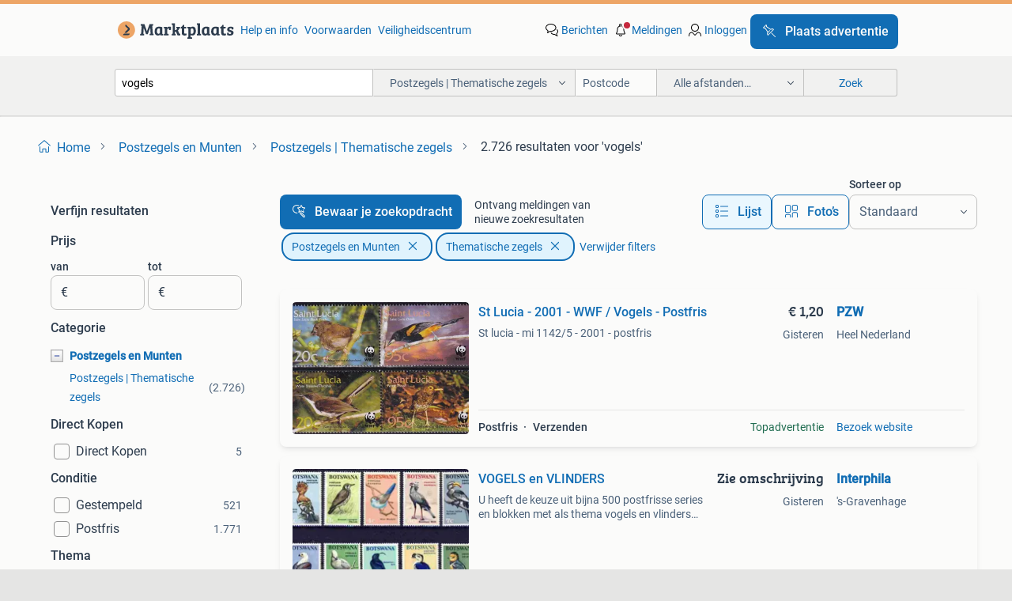

--- FILE ---
content_type: text/html; charset=utf-8
request_url: https://www.marktplaats.nl/l/postzegels-en-munten/postzegels-thematische-zegels/q/vogels/
body_size: 48798
content:
<!DOCTYPE html><html lang="nl" data-theme="light"><head><meta charSet="utf-8" data-next-head=""/><meta name="viewport" content="width=device-width, initial-scale=1" data-next-head=""/><script async="" src="https://www.hzcdn.io/bff/static/vendor/ecg-js-ga-tracking/index.3e3977d7.js"></script><script async="" src="//www.google-analytics.com/analytics.js"></script><script async="" src="//p.marktplaats.net/identity/v2/mid.js"></script><title data-next-head="">≥ Thematische Postzegels van Vogels te Koop | Marktplaats</title><meta name="description" content="Ontdek mooie thematische postzegels van vogels. Verken onze collectie en voeg unieke stukken toe aan uw verzameling postzegels." data-next-head=""/><meta name="robots" content="index, follow" data-next-head=""/><link rel="canonical" href="https://www.marktplaats.nl/l/postzegels-en-munten/postzegels-thematische-zegels/q/vogels/" data-next-head=""/><meta http-equiv="Content-Language" content="nl"/><link rel="shortcut icon" href="https://www.hzcdn.io/bff/static/vendor/hz-web-ui/mp/favicons/favicon.53911c94.ico"/><link rel="apple-touch-icon" sizes="57x57" href="https://www.hzcdn.io/bff/static/vendor/hz-web-ui/mp/favicons/apple-touch-icon-57x57.c048cb4e.png"/><link rel="apple-touch-icon" sizes="114x114" href="https://www.hzcdn.io/bff/static/vendor/hz-web-ui/mp/favicons/apple-touch-icon-114x114.ea366763.png"/><link rel="apple-touch-icon" sizes="72x72" href="https://www.hzcdn.io/bff/static/vendor/hz-web-ui/mp/favicons/apple-touch-icon-72x72.59be38cf.png"/><link rel="apple-touch-icon" sizes="144x144" href="https://www.hzcdn.io/bff/static/vendor/hz-web-ui/mp/favicons/apple-touch-icon-144x144.ffaf6f9c.png"/><link rel="apple-touch-icon" sizes="60x60" href="https://www.hzcdn.io/bff/static/vendor/hz-web-ui/mp/favicons/apple-touch-icon-60x60.162072b8.png"/><link rel="apple-touch-icon" sizes="120x120" href="https://www.hzcdn.io/bff/static/vendor/hz-web-ui/mp/favicons/apple-touch-icon-120x120.2dae936e.png"/><link rel="apple-touch-icon" sizes="76x76" href="https://www.hzcdn.io/bff/static/vendor/hz-web-ui/mp/favicons/apple-touch-icon-76x76.cb92b85b.png"/><link rel="apple-touch-icon" sizes="152x152" href="https://www.hzcdn.io/bff/static/vendor/hz-web-ui/mp/favicons/apple-touch-icon-152x152.5acb4c1d.png"/><link rel="apple-touch-icon" sizes="180x180" href="https://www.hzcdn.io/bff/static/vendor/hz-web-ui/mp/favicons/apple-touch-icon-180x180.675f318c.png"/><link rel="icon" type="image/png" sizes="192x192" href="https://www.hzcdn.io/bff/static/vendor/hz-web-ui/mp/favicons/favicon-192x192.d48b5e19.png"/><link rel="icon" type="image/png" sizes="160x160" href="https://www.hzcdn.io/bff/static/vendor/hz-web-ui/mp/favicons/favicon-160x160.585782bb.png"/><link rel="icon" type="image/png" sizes="96x96" href="https://www.hzcdn.io/bff/static/vendor/hz-web-ui/mp/favicons/favicon-96x96.6f26ecda.png"/><link rel="icon" type="image/png" sizes="16x16" href="https://www.hzcdn.io/bff/static/vendor/hz-web-ui/mp/favicons/favicon-16x16.c740ee66.png"/><link rel="icon" type="image/png" sizes="32x32" href="https://www.hzcdn.io/bff/static/vendor/hz-web-ui/mp/favicons/favicon-32x32.46bc961c.png"/><meta name="theme-color" content="#eda566"/><meta name="msapplication-TileColor" content="#eda566"/><meta name="msapplication-square150x150logo" content="https://www.hzcdn.io/bff/static/vendor/hz-web-ui/mp/favicons/mstile-150x150.fe394456.png"/><meta name="msapplication-square310x310logo" content="https://www.hzcdn.io/bff/static/vendor/hz-web-ui/mp/favicons/mstile-310x310.f868dd30.png"/><meta name="msapplication-square70x70logo" content="https://www.hzcdn.io/bff/static/vendor/hz-web-ui/mp/favicons/mstile-70x70.3110e2eb.png"/><meta name="msapplication-wide310x150logo" content="https://www.hzcdn.io/bff/static/vendor/hz-web-ui/mp/favicons/mstile-310x150.1ed97f84.png"/><meta name="msapplication-config" content="none"/><meta name="google-adsense-account" content="sites-7225412995316507"/><link rel="alternate" href="android-app://nl.marktplaats.android/marktplaats/search/execute?query=vogels&amp;categoryId=1814&amp;utm_source=google&amp;utm_medium=organic"/><link rel="preload" href="https://www.hzcdn.io/bff/static/_next/static/css/9e489c7708211639.css" as="style" crossorigin="anonymous"/><link rel="preload" href="https://www.hzcdn.io/bff/static/_next/static/css/0fef43449f52bba6.css" as="style" crossorigin="anonymous"/><script type="application/ld+json" data-next-head="">{"@context":"https:\u002F\u002Fschema.org","@type":"BreadcrumbList","itemListElement":[{"@type":"ListItem","position":1,"name":"Marktplaats","item":"https:\u002F\u002Fwww.marktplaats.nl\u002F"},{"@type":"ListItem","position":2,"name":"Postzegels en Munten","item":"https:\u002F\u002Fwww.marktplaats.nl\u002Fl\u002Fpostzegels-en-munten\u002F"},{"@type":"ListItem","position":3,"name":"Thematische zegels","item":"https:\u002F\u002Fwww.marktplaats.nl\u002Fl\u002Fpostzegels-en-munten\u002Fpostzegels-thematische-zegels\u002F"},{"@type":"ListItem","position":4,"name":"vogels","item":"https:\u002F\u002Fwww.marktplaats.nl\u002Fl\u002Fpostzegels-en-munten\u002Fpostzegels-thematische-zegels\u002Fq\u002Fvogels\u002F"}]}</script><script type="application/ld+json" data-next-head="">{"@context":"https:\u002F\u002Fschema.org","@type":"Product","name":"vogels","image":"https:\u002F\u002Fimages.marktplaats.com\u002Fapi\u002Fv1\u002Flisting-mp-p\u002Fimages\u002F6c\u002F6c67e080-2923-41b5-a286-2a0eac8931d2?rule=ecg_mp_eps$_82","brand":{"@type":"Thing","name":""},"offers":{"@type":"AggregateOffer","lowPrice":1,"highPrice":12,"priceCurrency":"EUR","availability":"http:\u002F\u002Fschema.org\u002FInStock"}}</script><script type="application/ld+json" data-next-head="">[{"@context":"https:\u002F\u002Fschema.org","@type":"ImageObject","creditText":"Marktplaats","name":"Postzegels Vogels","description":"Vogels ophalen of verzenden bieden vanaf € 1,-","contentUrl":"https:\u002F\u002Fimages.marktplaats.com\u002Fapi\u002Fv1\u002Flisting-mp-p\u002Fimages\u002F6c\u002F6c67e080-2923-41b5-a286-2a0eac8931d2?rule=ecg_mp_eps$_85.jpg","creator":{"@type":"Person","name":"Ron"},"representativeOfPage":false},{"@context":"https:\u002F\u002Fschema.org","@type":"ImageObject","creditText":"Marktplaats","name":"Postzegels Vogels","description":"Vogels ophalen of verzenden bieden vanaf € 1,-","contentUrl":"https:\u002F\u002Fimages.marktplaats.com\u002Fapi\u002Fv1\u002Flisting-mp-p\u002Fimages\u002F90\u002F905ee0b3-ec20-4f95-8084-6e965368807a?rule=ecg_mp_eps$_85.jpg","creator":{"@type":"Person","name":"Ron"},"representativeOfPage":false},{"@context":"https:\u002F\u002Fschema.org","@type":"ImageObject","creditText":"Marktplaats","name":"Y348 Falkland islands Port 1\u002F8 postfris Vogels","description":"De eerste bieder van de vraagprijs is ook de koper. Verzending via postnl. Portokosten extra volgens postnl.","contentUrl":"https:\u002F\u002Fimages.marktplaats.com\u002Fapi\u002Fv1\u002Flisting-mp-p\u002Fimages\u002F1d\u002F1d6338be-ed13-4ec9-a2e4-655841598bfc?rule=ecg_mp_eps$_85.jpg","creator":{"@type":"Person","name":"k.mulder"},"representativeOfPage":false},{"@context":"https:\u002F\u002Fschema.org","@type":"ImageObject","creditText":"Marktplaats","name":"Filipijnen vogels gebruikt","description":"Zie ook mijn andere advertenties","contentUrl":"https:\u002F\u002Fimages.marktplaats.com\u002Fapi\u002Fv1\u002Flisting-mp-p\u002Fimages\u002Fb7\u002Fb7aa5d04-50a0-45a5-b777-c77da73687be?rule=ecg_mp_eps$_85.jpg","creator":{"@type":"Person","name":"Leguijt"},"representativeOfPage":false},{"@context":"https:\u002F\u002Fschema.org","@type":"ImageObject","creditText":"Marktplaats","name":"Vogels Nieuw Caledonië 1948, mi. 326-28 postfris","description":"Allevogels uit serie. Catwaarde is 1,20","contentUrl":"https:\u002F\u002Fimages.marktplaats.com\u002Fapi\u002Fv1\u002Flisting-mp-p\u002Fimages\u002F66\u002F66aacdce-ea0b-4bd0-880b-8041551bfde0?rule=ecg_mp_eps$_85.jpg","creator":{"@type":"Person","name":"Leo van Asselen"},"representativeOfPage":false},{"@context":"https:\u002F\u002Fschema.org","@type":"ImageObject","creditText":"Marktplaats","name":"Albatros wwf wnf vogels Christmas Island bedreigde diersoort","description":"Erg veel wwf wnf dubbel, zoek graag uit als je nog iets mist.","contentUrl":"https:\u002F\u002Fimages.marktplaats.com\u002Fapi\u002Fv1\u002Flisting-mp-p\u002Fimages\u002Fa9\u002Fa9b399c1-2fcf-43d2-b656-4a87156e08a6?rule=ecg_mp_eps$_85.jpg","creator":{"@type":"Person","name":"Gerrie"},"representativeOfPage":false},{"@context":"https:\u002F\u002Fschema.org","@type":"ImageObject","creditText":"Marktplaats","name":"Turkije 2024 hoenders vogels","description":"Zie ook mijn andere turkije","contentUrl":"https:\u002F\u002Fimages.marktplaats.com\u002Fapi\u002Fv1\u002Flisting-mp-p\u002Fimages\u002Fc5\u002Fc571e944-a837-4934-95c4-394ad85dfd87?rule=ecg_mp_eps$_85.jpg","creator":{"@type":"Person","name":"Leguijt"},"representativeOfPage":false},{"@context":"https:\u002F\u002Fschema.org","@type":"ImageObject","creditText":"Marktplaats","name":"Zuid-afrika collectie vogels gestempeld","description":".","contentUrl":"https:\u002F\u002Fimages.marktplaats.com\u002Fapi\u002Fv1\u002Flisting-mp-p\u002Fimages\u002F3c\u002F3c74082b-cefb-4560-ba1c-6f5307fbcd47?rule=ecg_mp_eps$_85.jpg","creator":{"@type":"Person","name":"Leguijt"},"representativeOfPage":false},{"@context":"https:\u002F\u002Fschema.org","@type":"ImageObject","creditText":"Marktplaats","name":"St Lucia - 2001 - WWF \u002F Vogels - Postfris","description":"St lucia - mi 1142\u002F5 - 2001 - postfris","contentUrl":"https:\u002F\u002Fmp.images.icas.io\u002Fapi\u002Fv1\u002Fa6519ad0\u002Fimages\u002Fb8\u002Fb80125c6-45cf-463a-845b-dc703a57899e?rule=eps_85.JPG","creator":{"@type":"Person","name":"PZW"},"representativeOfPage":false},{"@context":"https:\u002F\u002Fschema.org","@type":"ImageObject","creditText":"Marktplaats","name":"Beleef de Natuur 2026 vogels (Saba) 12,50","description":"Beleef de natuur vogels (saba)","contentUrl":"https:\u002F\u002Fimages.marktplaats.com\u002Fapi\u002Fv1\u002Flisting-mp-p\u002Fimages\u002F8d\u002F8df9c1b4-1ae9-47bb-86ab-ad1da304028a?rule=ecg_mp_eps$_85.jpg","creator":{"@type":"Person","name":"Albert"},"representativeOfPage":false},{"@context":"https:\u002F\u002Fschema.org","@type":"ImageObject","creditText":"Marktplaats","name":"59 - Postzegels Vogels","description":"++","contentUrl":"https:\u002F\u002Fimages.marktplaats.com\u002Fapi\u002Fv1\u002Flisting-mp-p\u002Fimages\u002Fe0\u002Fe067f77d-ea41-466d-aa89-34761c0f5fe7?rule=ecg_mp_eps$_85.jpg","creator":{"@type":"Person","name":"WJA"},"representativeOfPage":false},{"@context":"https:\u002F\u002Fschema.org","@type":"ImageObject","creditText":"Marktplaats","name":"55 - Postzegels Vogels","description":"++","contentUrl":"https:\u002F\u002Fimages.marktplaats.com\u002Fapi\u002Fv1\u002Flisting-mp-p\u002Fimages\u002F63\u002F63483d9f-d7a8-4ab1-b5fe-769f52271759?rule=ecg_mp_eps$_85.jpg","creator":{"@type":"Person","name":"WJA"},"representativeOfPage":false},{"@context":"https:\u002F\u002Fschema.org","@type":"ImageObject","creditText":"Marktplaats","name":"57 - Postzegels Vogels","description":"++","contentUrl":"https:\u002F\u002Fimages.marktplaats.com\u002Fapi\u002Fv1\u002Flisting-mp-p\u002Fimages\u002F31\u002F3145d346-f7c3-4f4d-8d93-808a8f0b1523?rule=ecg_mp_eps$_85.jpg","creator":{"@type":"Person","name":"WJA"},"representativeOfPage":false},{"@context":"https:\u002F\u002Fschema.org","@type":"ImageObject","creditText":"Marktplaats","name":"60 - Postzegels Vogels","description":"++","contentUrl":"https:\u002F\u002Fimages.marktplaats.com\u002Fapi\u002Fv1\u002Flisting-mp-p\u002Fimages\u002F19\u002F19e205d8-4c47-4224-a3fc-f60a988dd8b3?rule=ecg_mp_eps$_85.jpg","creator":{"@type":"Person","name":"WJA"},"representativeOfPage":false},{"@context":"https:\u002F\u002Fschema.org","@type":"ImageObject","creditText":"Marktplaats","name":"58 - Postzegels Vogels","description":"++","contentUrl":"https:\u002F\u002Fimages.marktplaats.com\u002Fapi\u002Fv1\u002Flisting-mp-p\u002Fimages\u002Feb\u002Feb767a81-069b-4eec-ab42-170be63bfbb1?rule=ecg_mp_eps$_85.jpg","creator":{"@type":"Person","name":"WJA"},"representativeOfPage":false},{"@context":"https:\u002F\u002Fschema.org","@type":"ImageObject","creditText":"Marktplaats","name":"Album 32 pagina’s VOGELS","description":"Album 32 pagina’s met vogel. Het zijn ruim 1200 postzegels. Verzending via en volgens tarief postnl.","contentUrl":"https:\u002F\u002Fimages.marktplaats.com\u002Fapi\u002Fv1\u002Flisting-mp-p\u002Fimages\u002Ff5\u002Ff57fd67f-6902-4825-9e72-273a759025ba?rule=ecg_mp_eps$_85.jpg","creator":{"@type":"Person","name":"Jan"},"representativeOfPage":false},{"@context":"https:\u002F\u002Fschema.org","@type":"ImageObject","creditText":"Marktplaats","name":"Postzegel Nevis; vogel","description":"Ongestempeld","contentUrl":"https:\u002F\u002Fimages.marktplaats.com\u002Fapi\u002Fv1\u002Flisting-mp-p\u002Fimages\u002F95\u002F95fbc6e1-ab0a-49ba-ac47-763f4c78dada?rule=ecg_mp_eps$_85.jpg","creator":{"@type":"Person","name":"Hans C"},"representativeOfPage":false},{"@context":"https:\u002F\u002Fschema.org","@type":"ImageObject","creditText":"Marktplaats","name":"Jersey - 2010 - Vogels - Postfris","description":"Jersey - 2010 - postfris","contentUrl":"https:\u002F\u002Fmp.images.icas.io\u002Fapi\u002Fv1\u002Fa6519ad0\u002Fimages\u002Fe4\u002Fe4082d57-793a-4ee9-b0ae-223e97653cc7?rule=eps_85.JPG","creator":{"@type":"Person","name":"PZW"},"representativeOfPage":false},{"@context":"https:\u002F\u002Fschema.org","@type":"ImageObject","creditText":"Marktplaats","name":"Vogel lijster Montserrat 1974, mi. 316 ongebruikt\u002Fpostfris","description":"Catwaarde is 30 euro","contentUrl":"https:\u002F\u002Fimages.marktplaats.com\u002Fapi\u002Fv1\u002Flisting-mp-p\u002Fimages\u002F60\u002F6083ed4a-08bc-4337-a4a9-75c5636304de?rule=ecg_mp_eps$_85.jpg","creator":{"@type":"Person","name":"Leo van Asselen"},"representativeOfPage":false},{"@context":"https:\u002F\u002Fschema.org","@type":"ImageObject","creditText":"Marktplaats","name":"Vogels Nederlandse Antillen 1984, mi. 536-38 postfris","description":"Catwaarde is 6,50","contentUrl":"https:\u002F\u002Fimages.marktplaats.com\u002Fapi\u002Fv1\u002Flisting-mp-p\u002Fimages\u002Ff2\u002Ff2eafd8c-fa64-45c7-8579-9aa52045c6dc?rule=ecg_mp_eps$_85.jpg","creator":{"@type":"Person","name":"Leo van Asselen"},"representativeOfPage":false},{"@context":"https:\u002F\u002Fschema.org","@type":"ImageObject","creditText":"Marktplaats","name":"Vogels Cuba 1971, mi. 1733-40 ongebruikt\u002Fpostfris","description":"Catwaarde is 17 euro","contentUrl":"https:\u002F\u002Fimages.marktplaats.com\u002Fapi\u002Fv1\u002Flisting-mp-p\u002Fimages\u002F2d\u002F2d58124a-aa8c-41eb-ba4c-44a12271ef27?rule=ecg_mp_eps$_85.jpg","creator":{"@type":"Person","name":"Leo van Asselen"},"representativeOfPage":false},{"@context":"https:\u002F\u002Fschema.org","@type":"ImageObject","creditText":"Marktplaats","name":"Vogel uil Suriname 1993, mi. 1429 postfris hoekstuk","description":"Catwaarde is 32 euro","contentUrl":"https:\u002F\u002Fimages.marktplaats.com\u002Fapi\u002Fv1\u002Flisting-mp-p\u002Fimages\u002F10\u002F1068f117-09c5-4a56-9721-cb41e5f9d959?rule=ecg_mp_eps$_85.jpg","creator":{"@type":"Person","name":"Leo van Asselen"},"representativeOfPage":false},{"@context":"https:\u002F\u002Fschema.org","@type":"ImageObject","creditText":"Marktplaats","name":"Vogels Brazilië 1978, mi. 1651-53 ongebruikt\u002Fpostfris","description":"Catwaarde is 6,50","contentUrl":"https:\u002F\u002Fimages.marktplaats.com\u002Fapi\u002Fv1\u002Flisting-mp-p\u002Fimages\u002F37\u002F375ff297-0768-4071-b76f-2f153a7011a9?rule=ecg_mp_eps$_85.jpg","creator":{"@type":"Person","name":"Leo van Asselen"},"representativeOfPage":false},{"@context":"https:\u002F\u002Fschema.org","@type":"ImageObject","creditText":"Marktplaats","name":"Vogels Canada 1969, mi. 438-40 ongebruikt\u002Fpostfris","description":"Catwaarde is 5 euro","contentUrl":"https:\u002F\u002Fimages.marktplaats.com\u002Fapi\u002Fv1\u002Flisting-mp-p\u002Fimages\u002F95\u002F95b053bd-cdd7-4fda-9455-3afcdd2cba39?rule=ecg_mp_eps$_85.jpg","creator":{"@type":"Person","name":"Leo van Asselen"},"representativeOfPage":false},{"@context":"https:\u002F\u002Fschema.org","@type":"ImageObject","creditText":"Marktplaats","name":"Vogel meeuw Cook eiland 1963, mi. 96, postfris","description":"Katwaarde is 9 euro","contentUrl":"https:\u002F\u002Fimages.marktplaats.com\u002Fapi\u002Fv1\u002Flisting-mp-p\u002Fimages\u002Fc9\u002Fc9c78051-4dcf-4145-82b5-ebcdc5763975?rule=ecg_mp_eps$_85.jpg","creator":{"@type":"Person","name":"Leo van Asselen"},"representativeOfPage":false},{"@context":"https:\u002F\u002Fschema.org","@type":"ImageObject","creditText":"Marktplaats","name":"Vogels eend St. Pierre&Miquelon 1963, mi. 398 ongebruikt","description":"Catwaarde is 2,60","contentUrl":"https:\u002F\u002Fimages.marktplaats.com\u002Fapi\u002Fv1\u002Flisting-mp-p\u002Fimages\u002Fbd\u002Fbd61bdb6-42a8-4b33-99d5-0e1b36e192a3?rule=ecg_mp_eps$_85.jpg","creator":{"@type":"Person","name":"Leo van Asselen"},"representativeOfPage":false},{"@context":"https:\u002F\u002Fschema.org","@type":"ImageObject","creditText":"Marktplaats","name":"VOGELS en VLINDERS","description":"U heeft de keuze uit bijna 500 postfrisse series en blokken met als thema vogels en vlinders (zie enkele voorbeelden op de bijgevoegde foto's). Op onze website www.interphila.nl staan bij el...","contentUrl":"https:\u002F\u002Fmp.images.icas.io\u002Fapi\u002Fv1\u002Fa6519ad0\u002Fimages\u002Ffd\u002Ffdead027-21e0-4c6d-9ee8-3b1153c2b290?rule=eps_85.JPG","creator":{"@type":"Person","name":"Interphila"},"representativeOfPage":false},{"@context":"https:\u002F\u002Fschema.org","@type":"ImageObject","creditText":"Marktplaats","name":"Vogels Australië 1978, mi. 654-58 postfris\u002Fongebruikt","description":"Catwaarde is 2,50","contentUrl":"https:\u002F\u002Fimages.marktplaats.com\u002Fapi\u002Fv1\u002Flisting-mp-p\u002Fimages\u002F3a\u002F3ad5db6d-57da-4336-83cc-baf58d6eae45?rule=ecg_mp_eps$_85.jpg","creator":{"@type":"Person","name":"Leo van Asselen"},"representativeOfPage":false},{"@context":"https:\u002F\u002Fschema.org","@type":"ImageObject","creditText":"Marktplaats","name":"Vogels Nieuw-Zeeland 1960, mi. 413-14C ongebruikt","description":"Catwaarde is 6 euro","contentUrl":"https:\u002F\u002Fimages.marktplaats.com\u002Fapi\u002Fv1\u002Flisting-mp-p\u002Fimages\u002F36\u002F362f7f19-09c9-4f41-9732-1b7274eccc24?rule=ecg_mp_eps$_85.jpg","creator":{"@type":"Person","name":"Leo van Asselen"},"representativeOfPage":false},{"@context":"https:\u002F\u002Fschema.org","@type":"ImageObject","creditText":"Marktplaats","name":"Vogels WNF Fiji 1979, mi. 389-90, postfris","description":"Catwaarde is 19,50","contentUrl":"https:\u002F\u002Fimages.marktplaats.com\u002Fapi\u002Fv1\u002Flisting-mp-p\u002Fimages\u002Fe4\u002Fe45abfe1-5183-4dd6-a1a2-79faeec8332f?rule=ecg_mp_eps$_85.jpg","creator":{"@type":"Person","name":"Leo van Asselen"},"representativeOfPage":false}]</script><script type="application/ld+json" data-next-head="">{"@context":"https:\u002F\u002Fschema.org","@type":"WebPage","speakable":{"@type":"SpeakableSpecification","cssSelector":[".speakable-content-hidden .title",".speakable-content-hidden .description"]},"name":"≥ Thematische Postzegels van Vogels te Koop | Marktplaats","description":"Via Marktplaats: Ontdek mooie thematische postzegels van vogels. Verken onze collectie en voeg unieke stukken toe aan uw verzameling postzegels."}</script><link rel="stylesheet" href="https://www.hzcdn.io/bff/static/vendor/hz-design-tokens/mp/tokens/CssVars.16a3d88c.css"/><link rel="stylesheet" href="https://www.hzcdn.io/bff/static/vendor/hz-web-ui/mp/assets/Assets.bcc3aa46.css"/><link rel="stylesheet" href="https://www.hzcdn.io/bff/static/vendor/hz-web-ui/mp/Fonts.af97ee0f.css"/><link rel="stylesheet" href="https://www.hzcdn.io/bff/static/vendor/hz-web-ui/mp/icons/Icons.b1a42fc0.css"/><link rel="stylesheet" href="https://www.hzcdn.io/bff/static/vendor/hz-web-ui/mp/Index.399cc0e6.css"/><link rel="stylesheet" href="https://www.hzcdn.io/bff/static/vendor/hz-web-ui/mp/apps/Header/Index.e43d67f0.css"/><link rel="stylesheet" href="https://www.hzcdn.io/bff/static/vendor/hz-web-ui/mp/apps/LoginNudge/Index.452bb7be.css"/><script type="text/javascript">    (function (w, d, s, l, i) {
        w[l] = w[l] || [];
        w[l].push({'gtm.start': new Date().getTime(), event: 'gtm.js'});
        var f = d.getElementsByTagName(s)[0], j = d.createElement(s), dl = l != 'dataLayer' ? '&l=' + l : '';
        j.async = true;
        j.src = 'https://tagmanager.marktplaats.nl/gtm.js?id=' + i + dl;
        f.parentNode.insertBefore(j, f);
    })(window, document, 'script', 'dataLayer', 'GTM-TFG7LW');
</script><script type="text/javascript">
    const dataLayer = window.dataLayer || [];
    dataLayer.push({"s":{"pn":-1,"ps":-1,"tr":-1,"srt":{},"prc":{"mn":-1,"mx":-1}},"l":{"d":0,"pcid":""},"m":{},"p":{"t":"ResultsSearch","vt":"LR","v":7},"c":{"c":{"id":1814,"n":"Postzegels | Thematische zegels"},"l1":{"id":1784,"n":"Postzegels en Munten"},"l2":{"id":1814,"n":"Postzegels | Thematische zegels"},"sfc":{"id":1784,"n":"postzegels-en-munten"}},"u":{"li":false,"tg":{"stg":"hzbit1544_b|bnl31758_b|bnl16400_b|bnl13923_b|mp2199_b|hzbit1440_b|aur7918_b|configurablelandingpage_b|bnl30290_b|aur7826_b|bnl34031_b|hzbit1543_b|bnl34342_b|bnl4892_b|hzbit1405_b|bnl23670_b|bnl23670v3_b|aur3186_b|bnl31759_b"}},"d":{"ua":"Mozilla/5.0 (Macintosh; Intel Mac OS X 10_15_7) AppleWebKit/537.36 (KHTML, like Gecko) Chrome/131.0.0.0 Safari/537.36; ClaudeBot/1.0; +claudebot@anthropic.com)"},"a":{},"o":{}}, {"consentToAllPurposes":false}, {"consentToAllPurposes":false})</script><script type="text/javascript">window.ecGaEventsOnLoad = [];
    window.ecGa = window.ecGa || function() { (ecGa.q = ecGa.q || []).push(arguments) };
    window.ecGaInitialId = 'UA-4684363-31'</script><script type="text/javascript">window.customGlobalConfig = {"pageViewMetricConfig":{"vurl":"SearchResultsPage","isPageViewCustomMetricEnabled":true,"gptBatchMetricsEndpointUrl":"/metrics/displays"},"adsenseMetricConfig":{"vurl":"SearchResultsPage","enableAdsenseMetrics":true,"gptBatchMetricsEndpointUrl":"/metrics/displays"}}</script><script type="text/javascript">
    const STORAGE_SCROLL_KEY = 'lrp_scroll_store';
    const TYPE_BACK_FORWARD = 2;

    window.addEventListener('pageshow', (event) => {
      const isNavigatedBack =
        window?.performance?.getEntriesByType('navigation')?.[0]?.type === 'back_forward' ||
        window?.performance?.navigation?.type === TYPE_BACK_FORWARD;
      const isScrolledToTop = window.scrollY === 0;
      const isScrolledBelowSmartBanner = window.scrollY === 1;
      const scrollRestorationEvent = {
        eventAction: 'exposedScrollRestoration',
      };
      const storageItem = sessionStorage.getItem(STORAGE_SCROLL_KEY);
      let parsedStorageItem = {};
      if (storageItem) {
        try {
          parsedStorageItem = JSON.parse(storageItem);
        } catch (e) {
          sessionStorage.removeItem(STORAGE_SCROLL_KEY);
        }
      }
      const { href, pos, height } = parsedStorageItem;
      const samePage = href === window.location.href;
      const acceptableDiff = window.innerHeight / 2;
      const diffScrollPositions = Math.abs(pos - window.scrollY);

      if (isNavigatedBack && samePage && pos > 10 && (isScrolledToTop || isScrolledBelowSmartBanner || diffScrollPositions > acceptableDiff)) {
        if (history.scrollRestoration) {
          history.scrollRestoration = 'manual';
        }
        setTimeout(() => {
          const layoutElements = document.querySelectorAll('.hz-Page-body, .hz-Page-container--fullHeight');
          layoutElements.forEach((el) => {
            el.style.minHeight = height + 'px';
          });
          window.scrollTo(0, pos);
        }, 0);
      }
    });
  </script><link rel="stylesheet" href="https://www.hzcdn.io/bff/static/_next/static/css/9e489c7708211639.css" crossorigin="anonymous" data-n-g=""/><link rel="stylesheet" href="https://www.hzcdn.io/bff/static/_next/static/css/0fef43449f52bba6.css" crossorigin="anonymous" data-n-p=""/><noscript data-n-css=""></noscript><script defer="" crossorigin="anonymous" noModule="" src="https://www.hzcdn.io/bff/static/_next/static/chunks/polyfills-42372ed130431b0a.js"></script><script src="https://www.hzcdn.io/bff/static/_next/static/chunks/webpack-4703a58f85d3c682.js" defer="" crossorigin="anonymous"></script><script src="https://www.hzcdn.io/bff/static/_next/static/chunks/framework-117214d4b4dec970.js" defer="" crossorigin="anonymous"></script><script src="https://www.hzcdn.io/bff/static/_next/static/chunks/main-6c2b5bfdfee7465e.js" defer="" crossorigin="anonymous"></script><script src="https://www.hzcdn.io/bff/static/_next/static/chunks/pages/_app-7cf64b46993fc2e3.js" defer="" crossorigin="anonymous"></script><script src="https://www.hzcdn.io/bff/static/_next/static/chunks/614-4963f56e65520160.js" defer="" crossorigin="anonymous"></script><script src="https://www.hzcdn.io/bff/static/_next/static/chunks/580-72eb125308b262a8.js" defer="" crossorigin="anonymous"></script><script src="https://www.hzcdn.io/bff/static/_next/static/chunks/762-706ee0c75825ff92.js" defer="" crossorigin="anonymous"></script><script src="https://www.hzcdn.io/bff/static/_next/static/chunks/162-6d6564e90015ed12.js" defer="" crossorigin="anonymous"></script><script src="https://www.hzcdn.io/bff/static/_next/static/chunks/191-ca6f830a3869e778.js" defer="" crossorigin="anonymous"></script><script src="https://www.hzcdn.io/bff/static/_next/static/chunks/702-1d45a349b028a4f0.js" defer="" crossorigin="anonymous"></script><script src="https://www.hzcdn.io/bff/static/_next/static/chunks/193-8480737841edc87f.js" defer="" crossorigin="anonymous"></script><script src="https://www.hzcdn.io/bff/static/_next/static/chunks/pages/lrp.mp.nlnl-f4e36603636c7039.js" defer="" crossorigin="anonymous"></script><script src="https://www.hzcdn.io/bff/static/_next/static/wot_KauqHd_yhUU2OSlB_/_buildManifest.js" defer="" crossorigin="anonymous"></script><script src="https://www.hzcdn.io/bff/static/_next/static/wot_KauqHd_yhUU2OSlB_/_ssgManifest.js" defer="" crossorigin="anonymous"></script></head><body><div class="hz-Page-body hz-Page-body--lrp hz-Page"><link rel="preload" as="image" href="//www.hzcdn.io/bff/static/vendor/hz-web-ui/mp/assets/tenant--nlnl.fdb6d8c5.svg"/><link rel="preload" as="image" href="//www.hzcdn.io/bff/static/vendor/hz-web-ui/mp/assets/tenant-coin--nlnl.e0064ede.svg"/><link rel="preload" as="image" href="/bff/static/_next/assets/collapsible-menu-open-icon.08973cd1.png"/><link rel="preload" as="image" href="https://mp.images.icas.io/api/v1/a6519ad0/images/b8/b80125c6-45cf-463a-845b-dc703a57899e?rule=eps_82" fetchPriority="high"/><script async="" src="https://consent.marktplaats.nl/unified/wrapperMessagingWithoutDetection.js"></script><div id="__next"><script>function _typeof(t){return(_typeof="function"==typeof Symbol&&"symbol"==typeof Symbol.iterator?function(t){return typeof t}:function(t){return t&&"function"==typeof Symbol&&t.constructor===Symbol&&t!==Symbol.prototype?"symbol":typeof t})(t)}!function(){for(var t,e,o=[],n=window,r=n;r;){try{if(r.frames.__tcfapiLocator){t=r;break}}catch(t){}if(r===n.top)break;r=n.parent}t||(function t(){var e=n.document,o=!!n.frames.__tcfapiLocator;if(!o)if(e.body){var r=e.createElement("iframe");r.style.cssText="display:none",r.name="__tcfapiLocator",e.body.appendChild(r)}else setTimeout(t,5);return!o}(),n.__tcfapi=function(){for(var t=arguments.length,n=new Array(t),r=0;r<t;r++)n[r]=arguments[r];if(!n.length)return o;"setGdprApplies"===n[0]?n.length>3&&2===parseInt(n[1],10)&&"boolean"==typeof n[3]&&(e=n[3],"function"==typeof n[2]&&n[2]("set",!0)):"ping"===n[0]?"function"==typeof n[2]&&n[2]({gdprApplies:e,cmpLoaded:!1,cmpStatus:"stub"}):o.push(n)},n.addEventListener("message",(function(t){var e="string"==typeof t.data,o={};if(e)try{o=JSON.parse(t.data)}catch(t){}else o=t.data;var n="object"===_typeof(o)?o.__tcfapiCall:null;n&&window.__tcfapi(n.command,n.version,(function(o,r){var a={__tcfapiReturn:{returnValue:o,success:r,callId:n.callId}};t&&t.source&&t.source.postMessage&&t.source.postMessage(e?JSON.stringify(a):a,"*")}),n.parameter)}),!1))}();</script><script>
  window._sp_ss_config = {
    accountId: 1825,
    baseEndpoint: 'https://consent.marktplaats.nl',
    privacyManagerModalId: 1177336,
  };
</script><script src="https://www.hzcdn.io/bff/static/vendor/sourcepoint-lib/index.620fc35c.js"></script><header class=" u-stickyHeader" style="height:100%"><div class="hz-Header"><div class="hz-Header-ribbonTop"></div><div class="hz-Header-navBar hz-Header-bigger-touchAreas"><div class="hz-Header-maxWidth"><a class="hz-Link hz-Link--standalone hz-Header-logo" data-role="homepage" aria-label="Homepage" tabindex="0" href="/" role="link"><img src="//www.hzcdn.io/bff/static/vendor/hz-web-ui/mp/assets/tenant--nlnl.fdb6d8c5.svg" class="hz-Header-logo-desktop" alt="Marktplaats Start"/><img src="//www.hzcdn.io/bff/static/vendor/hz-web-ui/mp/assets/tenant-coin--nlnl.e0064ede.svg" class="hz-Header-logo-mobile" alt="Marktplaats Start"/></a><a class="hz-Button hz-Button--primary hz-Header-skipToMain" href="#main-container" data-role="skip-to-main">Ga naar advertenties</a><ul class="hz-Header-links"><li><a class="hz-Link hz-Link--isolated" tabindex="0" href="https://help.marktplaats.nl/s/" role="link">Help en info</a></li><li><a class="hz-Link hz-Link--isolated" tabindex="0" href="https://www.marktplaats.nl/i/help/over-marktplaats/voorwaarden-en-privacybeleid/algemene-gebruiksvoorwaarden.dot.html" role="link">Voorwaarden</a></li><li><a class="hz-Link hz-Link--isolated" tabindex="0" href="https://www.marktplaats.nl/m/veiligheidscentrum/" role="link">Veiligheidscentrum</a></li></ul><ul class="hz-Header-menu" data-role="nav-dropdown-menu"><li class="hz-hide-custom--messages"><a class="hz-Link hz-Link--isolated" data-sem="messagingDisplayAction" data-role="messaging" title="Berichten" tabindex="0" href="/messages" role="link"><div class="hz-Button-badge"><i class="hz-Icon hz-Icon--backgroundDefaultInverse hz-SvgIcon hz-SvgIconMessages" aria-hidden="true" data-sem="Icon"></i><span class="hz-hide-lte-md">Berichten</span></div></a></li><li><a class="hz-Link hz-Link--isolated" data-role="notifications" title="Meldingen" tabindex="0" href="/notifications" role="button"><div class="hz-Button-badge"><i class="hz-Icon hz-Icon--backgroundDefaultInverse hz-SvgIcon hz-SvgIconNotification" aria-hidden="true" data-sem="Icon"></i><i class="hz-Header-badge hz-Header-badge--signalAction"></i><span class="hz-hide-lte-md">Meldingen</span></div></a></li><li class="hz-hide-gte-lg"><button class="hz-Link hz-Link--isolated" data-role="hamburgerOpen" tabindex="0" type="button" role="link"><i class="hz-Icon hz-Icon--backgroundDefaultInverse hz-SvgIcon hz-SvgIconProfile" aria-hidden="true" data-sem="Icon"></i></button></li><li class="hz-hide-lte-md"><a class="hz-Link hz-Link--isolated" data-role="login" tabindex="0" href="/identity/v2/login?target=" role="link"><i class="hz-Icon hz-Icon--backgroundDefaultInverse hz-SvgIcon hz-SvgIconProfile" aria-hidden="true" data-sem="Icon"></i><span>Inloggen</span></a></li><li><a class="hz-Button hz-Button--primary hz-Button--callToAction" href="https://link.marktplaats.nl/link/placead/start" data-role="placeAd" tabindex="0" aria-label="Plaats advertentie"><span class="hz-Button-Icon hz-Button-Icon--start"><i class="hz-Icon hz-SvgIcon hz-SvgIconPinCallToActionForeground" aria-hidden="true" data-sem="Icon"></i></span><span class="hz-hide-lte-md">Plaats advertentie</span></a></li></ul></div></div><div class="hz-Header-searchBar"><div class="hz-Header-maxWidth "><form class="hz-SearchForm" data-role="searchForm" method="get"><div class="hz-SearchFieldset-standard"><div class="hz-SearchForm-query" data-role="searchForm-query"><div class="hz-Nav-dropdown hz-Nav-dropdown--full-width hz-Nav-dropdown--closed"><input class="hz-Nav-dropdown-toggle hz-Header-Autocomplete-input" spellCheck="false" data-role="searchForm-autocomplete" aria-label="Dropdown zoekbalk" autoComplete="off" tabindex="0" role="combobox" aria-expanded="false" aria-owns="dropdown-list" aria-describedby="autocomplete-instructions" name="query" value="vogels"/><div id="autocomplete-instructions" style="display:none">Typ om suggesties te zien. Gebruik de pijltjestoetsen om door de suggesties te navigeren en druk op Enter om een optie te selecteren.</div><div aria-live="polite" style="position:absolute;height:0;width:0;overflow:hidden"></div></div></div></div><div class="hz-SearchFieldset-advanced"><div class="hz-SearchForm-category"><div class="hz-CustomDropdown" data-role="searchForm-category-menu"><div class="hz-Custom-dropdown-container  is-dirty"><div class="hz-Input hz-dropdown-trigger" id="categoryId" role="button" aria-haspopup="listbox" aria-label="Postzegels | Thematische zegels selected, Kies categorie:, collapsed" aria-required="false" tabindex="0" data-testid="dropdown-trigger" data-value="1814"><span class="hz-dropdown-value">Postzegels | Thematische zegels</span><i class="hz-Icon hz-SvgIcon hz-SvgIconArrowDown" aria-hidden="true" data-sem="Icon"></i></div></div></div><input type="hidden" name="categoryId" value="1814"/></div><div id="formPostcode" class="hz-SearchForm-postcode"><div class="hz-TextField"><div class="hz-TextField-formControl"><input class="hz-TextField-input" autoComplete="off" placeholder="Postcode" aria-label="Postcode" id="TextField-" type="text" aria-describedby="TextField--Footer-helper-text" aria-invalid="false" name="postcode" value=""/></div><div class="hz-TextField-footer"><div></div><div id="live-announcement" role="alert" aria-live="polite" aria-atomic="true" style="position:absolute;height:0;width:0;overflow:hidden;display:none"></div></div></div></div><div class="hz-SearchForm-distance"><div class="hz-CustomDropdown" data-role="searchForm-distance-menu"><div class="hz-Custom-dropdown-container  is-dirty"><div class="hz-Input hz-dropdown-trigger" id="distance" role="button" aria-haspopup="listbox" aria-label="Alle afstanden… selected, Kies afstand:, collapsed" aria-required="false" tabindex="0" data-testid="dropdown-trigger" data-value="0"><span class="hz-dropdown-value">Alle afstanden…</span><i class="hz-Icon hz-SvgIcon hz-SvgIconArrowDown" aria-hidden="true" data-sem="Icon"></i></div></div></div><input type="hidden" name="distance" value="0"/></div></div><button class="hz-Button hz-Button--secondary hz-SearchForm-search" type="submit" data-role="searchForm-button" tabindex="0"><i class="hz-Icon hz-hide-gte-md hz-SvgIcon hz-SvgIconSearch" aria-hidden="true" data-sem="Icon"></i><span class="hz-show-md">Zoek</span></button><div class="hz-SearchForm-options"></div></form></div></div><div class="hz-Header-ribbonBottom"></div></div></header><!--$--><!--/$--><main class="hz-Page-container hz-Page-container--"><div class="hz-Page-content" id="content"><div class="speakable-content-hidden" hidden=""><p class="title">≥ Thematische Postzegels van Vogels te Koop | Marktplaats</p><p class="description">Ontdek mooie thematische postzegels van vogels. Verken onze collectie en voeg unieke stukken toe aan uw verzameling postzegels.</p></div><div class="hz-Banner hz-Banner--fluid"><div id="banner-top-dt" class="loading mobileOnly "></div></div><div class="hz-Page-element hz-Page-element hz-Page-element--full-width hz-Page-element--breadCrumbAndSaveSearch"><nav class="hz-Breadcrumbs" aria-label="Kruimelpad"><ol class="hz-BreadcrumbsList"><li class="hz-Breadcrumb" data-testid="breadcrumb-link"><a class="hz-Link hz-Link--isolated" href="/" role="link"><i class="hz-Icon hz-Icon--textLinkDefault left-icon hz-SvgIcon hz-SvgIconHome" aria-hidden="true" data-sem="Icon"></i><span class="hz-BreadcrumbLabel">Home</span><i class="hz-Icon hz-Icon--textSecondary right-icon hz-SvgIcon hz-SvgIconArrowRight" aria-hidden="true" data-sem="Icon"></i></a></li><li class="hz-Breadcrumb" data-testid="breadcrumb-link"><a class="hz-Link hz-Link--isolated" href="/l/postzegels-en-munten/" role="link"><span class="hz-BreadcrumbLabel">Postzegels en Munten</span><i class="hz-Icon hz-Icon--textSecondary right-icon hz-SvgIcon hz-SvgIconArrowRight" aria-hidden="true" data-sem="Icon"></i></a></li><li class="hz-Breadcrumb" data-testid="breadcrumb-link"><a class="hz-Link hz-Link--isolated" href="/l/postzegels-en-munten/postzegels-thematische-zegels/" role="link"><span class="hz-BreadcrumbLabel">Postzegels | Thematische zegels</span><i class="hz-Icon hz-Icon--textSecondary right-icon hz-SvgIcon hz-SvgIconArrowRight" aria-hidden="true" data-sem="Icon"></i></a></li><li class="hz-Breadcrumb" aria-current="page" data-testid="breadcrumb-last-item"><span class="hz-CurrentPage" role="text" aria-label="[object Object], current page."><span>2.726 resultaten</span> <span>voor 'vogels'</span></span></li></ol></nav></div><div class="hz-Page-element hz-Page-element--aside"><div class="hz-Filters"><div class="hz-RowHeader"><span class="hz-HeaderTitle"><span class="hz-Text hz-Text--bodyLargeStrong u-colorTextPrimary">Verfijn resultaten</span></span></div><div class="hz-Filter"><div class="hz-RowHeader range-PriceCents"><span class="hz-HeaderTitle"><span class="hz-Text hz-Text--bodyLargeStrong u-colorTextPrimary">Prijs</span></span></div><div role="group" aria-labelledby="range-PriceCents" class="hz-Filter-fields"><div class="hz-TextField hz-TextField--prefixed"><label class="hz-Text hz-Text--bodyRegularStrong u-colorTextPrimary input-label" for="PrefixedTextField-van">van</label><div class="hz-TextField-formControl"><span class="hz-TextField-prefix">€</span><input class="hz-TextField-input" id="PrefixedTextField-van" type="text" aria-describedby="PrefixedTextField-van-Footer-helper-text" aria-invalid="false" name="from" value=""/></div><div class="hz-TextField-footer"><div></div><div id="live-announcement" role="alert" aria-live="polite" aria-atomic="true" style="position:absolute;height:0;width:0;overflow:hidden;display:none"></div></div></div><div class="hz-TextField hz-TextField--prefixed"><label class="hz-Text hz-Text--bodyRegularStrong u-colorTextPrimary input-label" for="PrefixedTextField-tot">tot</label><div class="hz-TextField-formControl"><span class="hz-TextField-prefix">€</span><input class="hz-TextField-input" id="PrefixedTextField-tot" type="text" aria-describedby="PrefixedTextField-tot-Footer-helper-text" aria-invalid="false" name="to" value=""/></div><div class="hz-TextField-footer"><div></div><div id="live-announcement" role="alert" aria-live="polite" aria-atomic="true" style="position:absolute;height:0;width:0;overflow:hidden;display:none"></div></div></div></div></div><div class="hz-Filter"><div class="hz-RowHeader"><span class="hz-HeaderTitle"><span class="hz-Text hz-Text--bodyLargeStrong u-colorTextPrimary">Categorie</span></span></div><ul class="hz-Tree-list"><div id="1784" class="hz-Tree-list-item"><li class="hz-Level-one hz-Level-one--open  "><button aria-expanded="true" aria-label="Postzegels en Munten" class="hz-State-button"><img src="/bff/static/_next/assets/collapsible-menu-open-icon.08973cd1.png" alt="expand" class="hz-State-icon"/></button><a class="hz-Link hz-Link--isolated category-name" tabindex="0" role="link">Postzegels en Munten</a></li><li class="hz-Level-two "><a class="hz-Link hz-Link--isolated category-name" tabindex="0" role="link">Postzegels | Thematische zegels<span class="hz-Filter-counter">(<!-- -->2.726<!-- -->)</span></a></li></div></ul></div><div class="hz-Filter"><div class="hz-Filter-headingSection"><div class="hz-RowHeader"><span class="hz-HeaderTitle"><span class="hz-Text hz-Text--bodyLargeStrong u-colorTextPrimary">Direct Kopen</span></span></div></div><div class="hz-Filter-attribute"><label for="buyitnow-Direct Kopen"><a class="hz-Link hz-Link--isolated hz-Filter-attribute-text" tabindex="-1" role="link"><label class="hz-SelectionInput hz-SelectionInput--Checkbox" for="buyitnow-Direct Kopen"><div class="hz-SelectionInput-InputContainer"><input class="hz-SelectionInput-Input" type="Checkbox" id="buyitnow-Direct Kopen" name="buyitnow-Direct Kopen" value="Direct Kopen"/></div><div class="hz-SelectionInput-Container"><div class="hz-SelectionInput-Body"><div class="hz-SelectionInput-Label"><span class="hz-SelectionInput-LabelText"><span class="hz-Text hz-Text--bodyLarge u-colorTextPrimary">Direct Kopen</span></span><span class="hz-SelectionInput-Counter"><span class="hz-Text hz-Text--bodyRegular u-colorTextSecondary">5</span></span></div></div></div></label></a></label></div></div><div class="hz-Filter"><div class="hz-Filter-headingSection"><div class="hz-RowHeader"><span class="hz-HeaderTitle"><span class="hz-Text hz-Text--bodyLargeStrong u-colorTextPrimary">Conditie</span></span></div></div><div class="hz-Filter-attribute"><label for="condition-Gestempeld"><a class="hz-Link hz-Link--isolated hz-Filter-attribute-text" tabindex="-1" role="link"><label class="hz-SelectionInput hz-SelectionInput--Checkbox" for="condition-Gestempeld"><div class="hz-SelectionInput-InputContainer"><input class="hz-SelectionInput-Input" type="Checkbox" id="condition-Gestempeld" name="condition-Gestempeld" value="Gestempeld"/></div><div class="hz-SelectionInput-Container"><div class="hz-SelectionInput-Body"><div class="hz-SelectionInput-Label"><span class="hz-SelectionInput-LabelText"><span class="hz-Text hz-Text--bodyLarge u-colorTextPrimary">Gestempeld</span></span><span class="hz-SelectionInput-Counter"><span class="hz-Text hz-Text--bodyRegular u-colorTextSecondary">521</span></span></div></div></div></label></a></label></div><div class="hz-Filter-attribute"><label for="condition-Postfris"><a class="hz-Link hz-Link--isolated hz-Filter-attribute-text" tabindex="-1" role="link"><label class="hz-SelectionInput hz-SelectionInput--Checkbox" for="condition-Postfris"><div class="hz-SelectionInput-InputContainer"><input class="hz-SelectionInput-Input" type="Checkbox" id="condition-Postfris" name="condition-Postfris" value="Postfris"/></div><div class="hz-SelectionInput-Container"><div class="hz-SelectionInput-Body"><div class="hz-SelectionInput-Label"><span class="hz-SelectionInput-LabelText"><span class="hz-Text hz-Text--bodyLarge u-colorTextPrimary">Postfris</span></span><span class="hz-SelectionInput-Counter"><span class="hz-Text hz-Text--bodyRegular u-colorTextSecondary">1.771</span></span></div></div></div></label></a></label></div></div><div class="hz-Filter"><div class="hz-Filter-headingSection"><div class="hz-RowHeader"><span class="hz-HeaderTitle"><span class="hz-Text hz-Text--bodyLargeStrong u-colorTextPrimary">Thema</span></span></div></div><div class="hz-Filter-attribute"><label for="theme-Auto&#x27;s"><a class="hz-Link hz-Link--isolated hz-Filter-attribute-text" tabindex="-1" role="link"><label class="hz-SelectionInput hz-SelectionInput--Checkbox" for="theme-Auto&#x27;s"><div class="hz-SelectionInput-InputContainer"><input class="hz-SelectionInput-Input" type="Checkbox" id="theme-Auto&#x27;s" name="theme-Auto&#x27;s" value="Auto&#x27;s"/></div><div class="hz-SelectionInput-Container"><div class="hz-SelectionInput-Body"><div class="hz-SelectionInput-Label"><span class="hz-SelectionInput-LabelText"><span class="hz-Text hz-Text--bodyLarge u-colorTextPrimary">Auto&#x27;s</span></span><span class="hz-SelectionInput-Counter"><span class="hz-Text hz-Text--bodyRegular u-colorTextSecondary">1</span></span></div></div></div></label></a></label></div><div class="hz-Filter-attribute"><label for="theme-Dier of Natuur"><a class="hz-Link hz-Link--isolated hz-Filter-attribute-text" tabindex="-1" role="link"><label class="hz-SelectionInput hz-SelectionInput--Checkbox" for="theme-Dier of Natuur"><div class="hz-SelectionInput-InputContainer"><input class="hz-SelectionInput-Input" type="Checkbox" id="theme-Dier of Natuur" name="theme-Dier of Natuur" value="Dier of Natuur"/></div><div class="hz-SelectionInput-Container"><div class="hz-SelectionInput-Body"><div class="hz-SelectionInput-Label"><span class="hz-SelectionInput-LabelText"><span class="hz-Text hz-Text--bodyLarge u-colorTextPrimary">Dier of Natuur</span></span><span class="hz-SelectionInput-Counter"><span class="hz-Text hz-Text--bodyRegular u-colorTextSecondary">2.621</span></span></div></div></div></label></a></label></div><div class="hz-Filter-attribute"><label for="theme-Koningshuis"><a class="hz-Link hz-Link--isolated hz-Filter-attribute-text" tabindex="-1" role="link"><label class="hz-SelectionInput hz-SelectionInput--Checkbox" for="theme-Koningshuis"><div class="hz-SelectionInput-InputContainer"><input class="hz-SelectionInput-Input" type="Checkbox" id="theme-Koningshuis" name="theme-Koningshuis" value="Koningshuis"/></div><div class="hz-SelectionInput-Container"><div class="hz-SelectionInput-Body"><div class="hz-SelectionInput-Label"><span class="hz-SelectionInput-LabelText"><span class="hz-Text hz-Text--bodyLarge u-colorTextPrimary">Koningshuis</span></span><span class="hz-SelectionInput-Counter"><span class="hz-Text hz-Text--bodyRegular u-colorTextSecondary">1</span></span></div></div></div></label></a></label></div><div class="hz-Filter-attribute"><label for="theme-Plaats of Gebouw"><a class="hz-Link hz-Link--isolated hz-Filter-attribute-text" tabindex="-1" role="link"><label class="hz-SelectionInput hz-SelectionInput--Checkbox" for="theme-Plaats of Gebouw"><div class="hz-SelectionInput-InputContainer"><input class="hz-SelectionInput-Input" type="Checkbox" id="theme-Plaats of Gebouw" name="theme-Plaats of Gebouw" value="Plaats of Gebouw"/></div><div class="hz-SelectionInput-Container"><div class="hz-SelectionInput-Body"><div class="hz-SelectionInput-Label"><span class="hz-SelectionInput-LabelText"><span class="hz-Text hz-Text--bodyLarge u-colorTextPrimary">Plaats of Gebouw</span></span><span class="hz-SelectionInput-Counter"><span class="hz-Text hz-Text--bodyRegular u-colorTextSecondary">3</span></span></div></div></div></label></a></label></div><div class="hz-Filter-attribute"><label for="theme-Sport"><a class="hz-Link hz-Link--isolated hz-Filter-attribute-text" tabindex="-1" role="link"><label class="hz-SelectionInput hz-SelectionInput--Checkbox" for="theme-Sport"><div class="hz-SelectionInput-InputContainer"><input class="hz-SelectionInput-Input" type="Checkbox" id="theme-Sport" name="theme-Sport" value="Sport"/></div><div class="hz-SelectionInput-Container"><div class="hz-SelectionInput-Body"><div class="hz-SelectionInput-Label"><span class="hz-SelectionInput-LabelText"><span class="hz-Text hz-Text--bodyLarge u-colorTextPrimary">Sport</span></span><span class="hz-SelectionInput-Counter"><span class="hz-Text hz-Text--bodyRegular u-colorTextSecondary">11</span></span></div></div></div></label></a></label></div><div class="hz-Filter-attribute hz-Filter-attribute--no-results"><label for="theme-Treinen"><label class="hz-SelectionInput hz-SelectionInput--Checkbox" for="theme-Treinen"><div class="hz-SelectionInput-InputContainer"><input class="hz-SelectionInput-Input" type="Checkbox" id="theme-Treinen" disabled="" name="theme-Treinen" value="Treinen"/></div><div class="hz-SelectionInput-Container"><div class="hz-SelectionInput-Body"><div class="hz-SelectionInput-Label"><span class="hz-SelectionInput-LabelText"><span class="hz-Text hz-Text--bodyLarge u-colorTextPrimary">Treinen</span></span><span class="hz-SelectionInput-Counter"><span class="hz-Text hz-Text--bodyRegular u-colorTextSecondary">0</span></span></div></div></div></label></label></div><div class="hz-Filter-attribute"><label for="theme-Vliegtuigen"><a class="hz-Link hz-Link--isolated hz-Filter-attribute-text" tabindex="-1" role="link"><label class="hz-SelectionInput hz-SelectionInput--Checkbox" for="theme-Vliegtuigen"><div class="hz-SelectionInput-InputContainer"><input class="hz-SelectionInput-Input" type="Checkbox" id="theme-Vliegtuigen" name="theme-Vliegtuigen" value="Vliegtuigen"/></div><div class="hz-SelectionInput-Container"><div class="hz-SelectionInput-Body"><div class="hz-SelectionInput-Label"><span class="hz-SelectionInput-LabelText"><span class="hz-Text hz-Text--bodyLarge u-colorTextPrimary">Vliegtuigen</span></span><span class="hz-SelectionInput-Counter"><span class="hz-Text hz-Text--bodyRegular u-colorTextSecondary">11</span></span></div></div></div></label></a></label></div><div class="hz-Filter-attribute"><label for="theme-Overige thema&#x27;s"><a class="hz-Link hz-Link--isolated hz-Filter-attribute-text" tabindex="-1" role="link"><label class="hz-SelectionInput hz-SelectionInput--Checkbox" for="theme-Overige thema&#x27;s"><div class="hz-SelectionInput-InputContainer"><input class="hz-SelectionInput-Input" type="Checkbox" id="theme-Overige thema&#x27;s" name="theme-Overige thema&#x27;s" value="Overige thema&#x27;s"/></div><div class="hz-SelectionInput-Container"><div class="hz-SelectionInput-Body"><div class="hz-SelectionInput-Label"><span class="hz-SelectionInput-LabelText"><span class="hz-Text hz-Text--bodyLarge u-colorTextPrimary">Overige thema&#x27;s</span></span><span class="hz-SelectionInput-Counter"><span class="hz-Text hz-Text--bodyRegular u-colorTextSecondary">62</span></span></div></div></div></label></a></label></div></div><div class="hz-Filter"><div class="hz-Filter-headingSection"><div class="hz-RowHeader"><span class="hz-HeaderTitle"><span class="hz-Text hz-Text--bodyLargeStrong u-colorTextPrimary">Moet nu weg</span></span></div></div><div class="hz-Filter-attribute hz-Filter-attribute--no-results"><label for="urgency-Moet nu weg"><label class="hz-SelectionInput hz-SelectionInput--Checkbox" for="urgency-Moet nu weg"><div class="hz-SelectionInput-InputContainer"><input class="hz-SelectionInput-Input" type="Checkbox" id="urgency-Moet nu weg" disabled="" name="urgency-Moet nu weg" value="Moet nu weg"/></div><div class="hz-SelectionInput-Container"><div class="hz-SelectionInput-Body"><div class="hz-SelectionInput-Label"><span class="hz-SelectionInput-LabelText"><span class="hz-Text hz-Text--bodyLarge u-colorTextPrimary">Moet nu weg</span></span><span class="hz-SelectionInput-Counter"><span class="hz-Text hz-Text--bodyRegular u-colorTextSecondary">0</span></span></div></div></div></label></label></div></div><div class="hz-Filter"><div class="hz-Filter-headingSection"><div class="hz-RowHeader"><span class="hz-HeaderTitle"><span class="hz-Text hz-Text--bodyLargeStrong u-colorTextPrimary">Levering</span></span></div></div><div class="hz-Filter-attribute"><label for="delivery-Ophalen"><a class="hz-Link hz-Link--isolated hz-Filter-attribute-text" tabindex="-1" role="link"><label class="hz-SelectionInput hz-SelectionInput--Checkbox" for="delivery-Ophalen"><div class="hz-SelectionInput-InputContainer"><input class="hz-SelectionInput-Input" type="Checkbox" id="delivery-Ophalen" name="delivery-Ophalen" value="Ophalen"/></div><div class="hz-SelectionInput-Container"><div class="hz-SelectionInput-Body"><div class="hz-SelectionInput-Label"><span class="hz-SelectionInput-LabelText"><span class="hz-Text hz-Text--bodyLarge u-colorTextPrimary">Ophalen</span></span><span class="hz-SelectionInput-Counter"><span class="hz-Text hz-Text--bodyRegular u-colorTextSecondary">1.737</span></span></div></div></div></label></a></label></div><div class="hz-Filter-attribute"><label for="delivery-Verzenden"><a class="hz-Link hz-Link--isolated hz-Filter-attribute-text" tabindex="-1" role="link"><label class="hz-SelectionInput hz-SelectionInput--Checkbox" for="delivery-Verzenden"><div class="hz-SelectionInput-InputContainer"><input class="hz-SelectionInput-Input" type="Checkbox" id="delivery-Verzenden" name="delivery-Verzenden" value="Verzenden"/></div><div class="hz-SelectionInput-Container"><div class="hz-SelectionInput-Body"><div class="hz-SelectionInput-Label"><span class="hz-SelectionInput-LabelText"><span class="hz-Text hz-Text--bodyLarge u-colorTextPrimary">Verzenden</span></span><span class="hz-SelectionInput-Counter"><span class="hz-Text hz-Text--bodyRegular u-colorTextSecondary">2.708</span></span></div></div></div></label></a></label></div></div><div class="hz-Filter"><div class="hz-RowHeader radioGroup-offeredSince"><span class="hz-HeaderTitle"><span class="hz-Text hz-Text--bodyLargeStrong u-colorTextPrimary">Aangeboden sinds</span></span></div><div role="radiogroup" aria-labelledby="radioGroup-offeredSince" class="hz-Filter-radioSection"><div class="hz-Filter-attribute"><label for="offeredSince-Vandaag"><a class="hz-Link hz-Link--isolated hz-Filter-attribute-text" tabindex="-1" role="link"><label class="hz-SelectionInput hz-SelectionInput--Radio" for="offeredSince-Vandaag"><div class="hz-SelectionInput-InputContainer"><input class="hz-SelectionInput-Input" type="Radio" id="offeredSince-Vandaag" name="offeredSince" value="Vandaag"/></div><div class="hz-SelectionInput-Container"><div class="hz-SelectionInput-Body"><div class="hz-SelectionInput-Label"><span class="hz-SelectionInput-LabelText"><span class="hz-Text hz-Text--bodyLarge u-colorTextPrimary">Vandaag</span></span><span class="hz-SelectionInput-Counter"><span class="hz-Text hz-Text--bodyRegular u-colorTextSecondary">3</span></span></div></div></div></label></a></label></div><div class="hz-Filter-attribute"><label for="offeredSince-Gisteren"><a class="hz-Link hz-Link--isolated hz-Filter-attribute-text" tabindex="-1" role="link"><label class="hz-SelectionInput hz-SelectionInput--Radio" for="offeredSince-Gisteren"><div class="hz-SelectionInput-InputContainer"><input class="hz-SelectionInput-Input" type="Radio" id="offeredSince-Gisteren" name="offeredSince" value="Gisteren"/></div><div class="hz-SelectionInput-Container"><div class="hz-SelectionInput-Body"><div class="hz-SelectionInput-Label"><span class="hz-SelectionInput-LabelText"><span class="hz-Text hz-Text--bodyLarge u-colorTextPrimary">Gisteren</span></span><span class="hz-SelectionInput-Counter"><span class="hz-Text hz-Text--bodyRegular u-colorTextSecondary">47</span></span></div></div></div></label></a></label></div><div class="hz-Filter-attribute"><label for="offeredSince-Een week"><a class="hz-Link hz-Link--isolated hz-Filter-attribute-text" tabindex="-1" role="link"><label class="hz-SelectionInput hz-SelectionInput--Radio" for="offeredSince-Een week"><div class="hz-SelectionInput-InputContainer"><input class="hz-SelectionInput-Input" type="Radio" id="offeredSince-Een week" name="offeredSince" value="Een week"/></div><div class="hz-SelectionInput-Container"><div class="hz-SelectionInput-Body"><div class="hz-SelectionInput-Label"><span class="hz-SelectionInput-LabelText"><span class="hz-Text hz-Text--bodyLarge u-colorTextPrimary">Een week</span></span><span class="hz-SelectionInput-Counter"><span class="hz-Text hz-Text--bodyRegular u-colorTextSecondary">301</span></span></div></div></div></label></a></label></div><div class="hz-Filter-attribute"><label for="offeredSince-Altijd"><a class="hz-Link hz-Link--isolated hz-Filter-attribute-text" tabindex="-1" role="link"><label class="hz-SelectionInput hz-SelectionInput--Radio" for="offeredSince-Altijd"><div class="hz-SelectionInput-InputContainer"><input class="hz-SelectionInput-Input" type="Radio" id="offeredSince-Altijd" name="offeredSince" checked="" value="Altijd"/></div><div class="hz-SelectionInput-Container"><div class="hz-SelectionInput-Body"><div class="hz-SelectionInput-Label"><span class="hz-SelectionInput-LabelText"><span class="hz-Text hz-Text--bodyLarge u-colorTextPrimary">Altijd</span></span><span class="hz-SelectionInput-Counter"><span class="hz-Text hz-Text--bodyRegular u-colorTextSecondary">2.723</span></span></div></div></div></label></a></label></div></div></div></div><div class="hz-Banner hz-Banner--sticky-left"><div id="banner-skyscraper-dt" class="  "></div></div><div class="hz-Banner hz-Banner--sticky-left"><div id="banner-skyscraper-2-dt" class="  "></div></div></div><div class="hz-Page-element hz-Page-element--main"><div class="hz-ViewControl"><div class="hz-ViewControl-group hz-ViewControl-group--functional-options"><div class="hz-SaveSearchButton SaveSearchContainer_saveSearchControl__ha_nk" data-testid="saveSearchControl"><button class="hz-Button hz-Button--primary  " data-testid="saveSearchButton"><span class="hz-Button-Icon hz-Button-Icon--start"><i class="hz-Icon hz-SvgIcon hz-SvgIconSearchSave" aria-hidden="true" data-sem="Icon"></i></span><span class="SaveSearchButton_saveSearchButtonText__Cj3BW ">Bewaar je zoekopdracht</span></button><p>Ontvang meldingen van nieuwe zoekresultaten</p></div></div><div class="hz-ViewControl-group hz-ViewControl-group--view-and-sort-options"><div class="hz-ViewControl-group hz-ViewControl-group--view-options" role="tablist"><button class="hz-Button hz-Button--secondary results-button isActive" role="tab" aria-label=" Lijst" aria-selected="true"><span class="hz-Button-Icon hz-Button-Icon--start"><i class="hz-Icon hz-SvgIcon hz-SvgIconResultsList" aria-hidden="true" data-sem="Icon"></i></span><span class="view-option-label"> Lijst</span></button><button class="hz-Button hz-Button--secondary results-button " role="tab" aria-label=" Foto’s" aria-selected="false"><span class="hz-Button-Icon hz-Button-Icon--start"><i class="hz-Icon hz-SvgIcon hz-SvgIconViewGallery" aria-hidden="true" data-sem="Icon"></i></span><span class="view-option-label"> Foto’s</span></button></div><div class="hz-Dropdown"><label class="hz-Text hz-Text--bodyRegularStrong u-colorTextPrimary input-label" for="Dropdown-sorteerOp">Sorteer op</label><div class="hz-Dropdown-formControl"><select class="hz-Dropdown-input" name="Dropdown-sorteerOp" id="Dropdown-sorteerOp"><option value="{&quot;sortBy&quot;:&quot;OPTIMIZED&quot;,&quot;sortOrder&quot;:&quot;DECREASING&quot;}">Standaard</option><option value="{&quot;sortBy&quot;:&quot;SORT_INDEX&quot;,&quot;sortOrder&quot;:&quot;DECREASING&quot;}">Datum (nieuw-oud)</option><option value="{&quot;sortBy&quot;:&quot;SORT_INDEX&quot;,&quot;sortOrder&quot;:&quot;INCREASING&quot;}">Datum (oud-nieuw)</option><option value="{&quot;sortBy&quot;:&quot;PRICE&quot;,&quot;sortOrder&quot;:&quot;INCREASING&quot;}">Prijs (laag-hoog)</option><option value="{&quot;sortBy&quot;:&quot;PRICE&quot;,&quot;sortOrder&quot;:&quot;DECREASING&quot;}">Prijs (hoog-laag)</option></select><i class="hz-Icon hz-SvgIcon hz-SvgIconArrowDown" aria-hidden="true" data-sem="Icon"></i></div></div></div></div><div class="hz-ViewControl-group hz-ViewControl-group--functional-options"><div class="hz-SaveSearchButton--mobileAdapted  SaveSearchContainer_saveSearchControl__ha_nk" data-testid="saveSearchControl"><button class="hz-Button hz-Button--primary  " data-testid="saveSearchButton"><span class="hz-Button-Icon hz-Button-Icon--start"><i class="hz-Icon hz-SvgIcon hz-SvgIconSearchSave" aria-hidden="true" data-sem="Icon"></i></span><span class="SaveSearchButton_saveSearchButtonText__Cj3BW ">Bewaar je zoekopdracht</span></button><p>Ontvang meldingen van nieuwe zoekresultaten</p></div></div><section class="hz-Pills stickyPills"><div class="pillsContainer"><div id="main-container" class="chipsSlider"><div class="innerWrapper"><div class="pillWrapper"><a class="hz-Link hz-Link--isolated" tabindex="-1" role="link"><button class="hz-Pill hz-Pill--iconEnd is-active hz-Filter-chip" tabindex="0" aria-label="Postzegels en Munten, Postzegels en Munten" aria-pressed="true">Postzegels en Munten<i class="hz-Icon hz-Pill-endIcon hz-SvgIcon hz-SvgIconCloseSmall" aria-hidden="true" data-sem="Icon"></i></button></a></div><div class="pillWrapper"><a class="hz-Link hz-Link--isolated" tabindex="-1" role="link"><button class="hz-Pill hz-Pill--iconEnd is-active hz-Filter-chip" tabindex="0" aria-label="Thematische zegels, Thematische zegels" aria-pressed="true">Thematische zegels<i class="hz-Icon hz-Pill-endIcon hz-SvgIcon hz-SvgIconCloseSmall" aria-hidden="true" data-sem="Icon"></i></button></a></div><div class="deletePills"><button class="hz-Link hz-Link--isolated chipsRemoveAll" aria-label="Postzegels en Munten, Verwijder filters" type="button" role="button">Verwijder filters</button></div></div></div></div></section><!--$--><!--/$--><ul class="hz-Listings hz-Listings--list-view listings-container"> <li class="hz-Listing hz-Listing--list-item"><div class="hz-Listing-listview-content"><div class="hz-Listing-item-wrapper"><a class="hz-Link hz-Link--block hz-Listing-coverLink" tabindex="0" role="link" data-tracking="[base64]"><figure class="hz-Listing-image-container"><div class="hz-Listing-image-item hz-Listing-image-item--main"><img title="St Lucia - 2001 - WWF / Vogels - Postfris, Postzegels en Munten, Postzegels | Thematische zegels, Verzenden, Postfris, Dier of Natuur" alt="St Lucia - 2001 - WWF / Vogels - Postfris, Postzegels en Munten, Postzegels | Thematische zegels, Verzenden, Postfris, Dier of Natuur" data-src="https://mp.images.icas.io/api/v1/a6519ad0/images/b8/b80125c6-45cf-463a-845b-dc703a57899e?rule=eps_82" src="https://mp.images.icas.io/api/v1/a6519ad0/images/b8/b80125c6-45cf-463a-845b-dc703a57899e?rule=eps_82" loading="eager" fetchPriority="high"/></div></figure><div class="hz-Listing-group"><div class="hz-Listing-group--title-description-attributes"><h3 class="hz-Listing-title">St Lucia - 2001 - WWF / Vogels - Postfris</h3><div class="hz-Listing-price-extended-details"><p class="hz-Listing-price hz-Listing-price--mobile hz-text-price-label">€ 1,20</p><div class="hz-Listing-details-button"><div tabindex="0"><span>details</span><i class="hz-Icon hz-Icon--textSecondary hz-SvgIcon hz-SvgIconArrowDown" aria-hidden="true" data-sem="Icon"></i></div></div></div><p class="hz-Listing-description hz-text-paragraph">St lucia - mi 1142/5 - 2001 - postfris</p><div class="hz-Listing-trust-items-and-attributes"><div class="hz-Listing-bottom-info-divider-wrapper"><div class="hz-Divider hz-Listing-bottom-info-divider" role="separator"></div><div class="hz-Listing-attributes"><span class="hz-Attribute hz-Attribute--default">Postfris<!-- --> </span><span class="hz-Attribute hz-Attribute--default">Verzenden<!-- --> </span></div></div></div></div><div class="hz-Listing-group--price-date-feature"><span class="hz-Listing-price hz-Listing-price--desktop hz-text-price-label">€ 1,20</span><span class="hz-Listing-date hz-Listing-date--desktop">Gisteren</span><span class="hz-Listing-priority hz-Listing-priority--all-devices"><span>Topadvertentie</span></span></div><details class="hz-Listing-extended-content" open=""><summary></summary><div class="hz-Listing-extended-attributes"><span class="hz-Attribute">Verzenden<!-- --> </span><span class="hz-Attribute">Postfris<!-- --> </span><span class="hz-Attribute">Dier of Natuur<!-- --> </span></div><p class="hz-Listing-description hz-Listing-description--extended">St lucia - mi 1142/5 - 2001 - postfris</p></details></div></a><div class="hz-Listing--sellerInfo"><span class="hz-Listing-seller-name-container"><a class="hz-Link hz-Link--isolated hz-TextLink" tabindex="0" role="link"><span class="hz-Listing-seller-name">PZW</span></a></span><span class="hz-Listing-location"><span class="hz-Listing-distance-label">Heel Nederland</span></span><div class="hz-Listing-group--price-date-feature hz-Listing-group--price-date-feature--tablet"><span class="hz-Listing-date">Gisteren</span><span class="hz-Listing-priority hz-Listing-priority--all-devices"><span>Topadvertentie</span></span></div><span class="hz-Listing-seller-link"></span></div><div class="hz-Listing-group--mobile-bottom-row"><div><span class="hz-Listing-seller-external-link"></span></div><div><span class="hz-Listing-priority hz-Listing-priority--all-devices"><span>Topadvertentie</span></span><span class="hz-Listing-date hz-bottom-right">Gisteren</span></div></div></div></div></li><li class="hz-Listing hz-Listing--list-item"><div class="hz-Listing-listview-content"><div class="hz-Listing-item-wrapper"><a class="hz-Link hz-Link--block hz-Listing-coverLink" data-tracking="[base64]" href="/v/postzegels-en-munten/postzegels-thematische-zegels/a1276913197-vogels-en-vlinders" role="link"><figure class="hz-Listing-image-container"><div class="hz-Listing-image-item hz-Listing-image-item--main"><img title="VOGELS en VLINDERS, Postzegels en Munten, Postzegels | Thematische zegels, Postfris, Dier of Natuur" alt="VOGELS en VLINDERS, Postzegels en Munten, Postzegels | Thematische zegels, Postfris, Dier of Natuur" data-src="https://mp.images.icas.io/api/v1/a6519ad0/images/fd/fdead027-21e0-4c6d-9ee8-3b1153c2b290?rule=eps_82" src="https://mp.images.icas.io/api/v1/a6519ad0/images/fd/fdead027-21e0-4c6d-9ee8-3b1153c2b290?rule=eps_82" loading="eager" fetchPriority="low"/></div></figure><div class="hz-Listing-group"><div class="hz-Listing-group--title-description-attributes"><h3 class="hz-Listing-title">VOGELS en VLINDERS</h3><div class="hz-Listing-price-extended-details"><p class="hz-Listing-price hz-Listing-price--mobile hz-text-price-label">Zie omschrijving</p><div class="hz-Listing-details-button"><div tabindex="0"><span>details</span><i class="hz-Icon hz-Icon--textSecondary hz-SvgIcon hz-SvgIconArrowDown" aria-hidden="true" data-sem="Icon"></i></div></div></div><p class="hz-Listing-description hz-text-paragraph">U heeft de keuze uit bijna 500 postfrisse series en blokken met als thema vogels en vlinders (zie enkele voorbeelden op de bijgevoegde foto&#x27;s). Op onze website www.interphila.nl staan bij elke ser</p><div class="hz-Listing-trust-items-and-attributes"><div class="hz-Listing-bottom-info-divider-wrapper"><div class="hz-Divider hz-Listing-bottom-info-divider" role="separator"></div><div class="hz-Listing-attributes"><span class="hz-Attribute hz-Attribute--default">Postfris<!-- --> </span></div></div></div></div><div class="hz-Listing-group--price-date-feature"><span class="hz-Listing-price hz-Listing-price--desktop hz-text-price-label">Zie omschrijving</span><span class="hz-Listing-date hz-Listing-date--desktop">Gisteren</span><span class="hz-Listing-priority hz-Listing-priority--all-devices"><span>Topadvertentie</span></span></div><details class="hz-Listing-extended-content" open=""><summary></summary><div class="hz-Listing-extended-attributes"><span class="hz-Attribute">Postfris<!-- --> </span><span class="hz-Attribute">Dier of Natuur<!-- --> </span></div><p class="hz-Listing-description hz-Listing-description--extended">U heeft de keuze uit bijna 500 postfrisse series en blokken met als thema vogels en vlinders (zie enkele voorbeelden op de bijgevoegde foto&#x27;s). Op onze website www.interphila.nl staan bij elke serie of blok de michel-catalogusnummers en de prijs ...</p></details></div></a><div class="hz-Listing--sellerInfo"><span class="hz-Listing-seller-name-container"><a class="hz-Link hz-Link--isolated hz-TextLink" tabindex="0" role="link"><span class="hz-Listing-seller-name">Interphila</span></a></span><span class="hz-Listing-location"><span class="hz-Listing-distance-label">&#x27;s-Gravenhage</span></span><div class="hz-Listing-group--price-date-feature hz-Listing-group--price-date-feature--tablet"><span class="hz-Listing-date">Gisteren</span><span class="hz-Listing-priority hz-Listing-priority--all-devices"><span>Topadvertentie</span></span></div><span class="hz-Listing-seller-link"></span></div><div class="hz-Listing-group--mobile-bottom-row"><div><span class="hz-Listing-seller-external-link"></span></div><div><span class="hz-Listing-priority hz-Listing-priority--all-devices"><span>Topadvertentie</span></span><span class="hz-Listing-date hz-bottom-right">Gisteren</span></div></div></div></div></li><li class="bannerContainerLoading"></li><li class="hz-Listing hz-Listing--list-item"><div class="hz-Listing-listview-content"><div class="hz-Listing-item-wrapper"><a class="hz-Link hz-Link--block hz-Listing-coverLink" tabindex="0" role="link" data-tracking="[base64]"><figure class="hz-Listing-image-container"><div class="hz-Listing-image-item hz-Listing-image-item--main"><img title="Jersey - 2010 - Vogels - Postfris, Postzegels en Munten, Postzegels | Thematische zegels, Verzenden, Postfris, Dier of Natuur" alt="Jersey - 2010 - Vogels - Postfris, Postzegels en Munten, Postzegels | Thematische zegels, Verzenden, Postfris, Dier of Natuur" data-src="https://mp.images.icas.io/api/v1/a6519ad0/images/e4/e4082d57-793a-4ee9-b0ae-223e97653cc7?rule=eps_82" src="https://mp.images.icas.io/api/v1/a6519ad0/images/e4/e4082d57-793a-4ee9-b0ae-223e97653cc7?rule=eps_82" loading="eager" fetchPriority="low"/></div></figure><div class="hz-Listing-group"><div class="hz-Listing-group--title-description-attributes"><h3 class="hz-Listing-title">Jersey - 2010 - Vogels - Postfris</h3><div class="hz-Listing-price-extended-details"><p class="hz-Listing-price hz-Listing-price--mobile hz-text-price-label">€ 2,60</p><div class="hz-Listing-details-button"><div tabindex="0"><span>details</span><i class="hz-Icon hz-Icon--textSecondary hz-SvgIcon hz-SvgIconArrowDown" aria-hidden="true" data-sem="Icon"></i></div></div></div><p class="hz-Listing-description hz-text-paragraph">Jersey - 2010 - postfris</p><div class="hz-Listing-trust-items-and-attributes"><div class="hz-Listing-bottom-info-divider-wrapper"><div class="hz-Divider hz-Listing-bottom-info-divider" role="separator"></div><div class="hz-Listing-attributes"><span class="hz-Attribute hz-Attribute--default">Postfris<!-- --> </span><span class="hz-Attribute hz-Attribute--default">Verzenden<!-- --> </span></div></div></div></div><div class="hz-Listing-group--price-date-feature"><span class="hz-Listing-price hz-Listing-price--desktop hz-text-price-label">€ 2,60</span><span class="hz-Listing-date hz-Listing-date--desktop">Gisteren</span><span class="hz-Listing-priority hz-Listing-priority--all-devices"><span>Topadvertentie</span></span></div><details class="hz-Listing-extended-content" open=""><summary></summary><div class="hz-Listing-extended-attributes"><span class="hz-Attribute">Verzenden<!-- --> </span><span class="hz-Attribute">Postfris<!-- --> </span><span class="hz-Attribute">Dier of Natuur<!-- --> </span></div><p class="hz-Listing-description hz-Listing-description--extended">Jersey - 2010 - postfris</p></details></div></a><div class="hz-Listing--sellerInfo"><span class="hz-Listing-seller-name-container"><a class="hz-Link hz-Link--isolated hz-TextLink" tabindex="0" role="link"><span class="hz-Listing-seller-name">PZW</span></a></span><span class="hz-Listing-location"><span class="hz-Listing-distance-label">Heel Nederland</span></span><div class="hz-Listing-group--price-date-feature hz-Listing-group--price-date-feature--tablet"><span class="hz-Listing-date">Gisteren</span><span class="hz-Listing-priority hz-Listing-priority--all-devices"><span>Topadvertentie</span></span></div><span class="hz-Listing-seller-link"></span></div><div class="hz-Listing-group--mobile-bottom-row"><div><span class="hz-Listing-seller-external-link"></span></div><div><span class="hz-Listing-priority hz-Listing-priority--all-devices"><span>Topadvertentie</span></span><span class="hz-Listing-date hz-bottom-right">Gisteren</span></div></div></div></div></li><li class="hz-Listing hz-Listing--list-item"><div class="hz-Listing-listview-content"><div class="hz-Listing-item-wrapper"><a class="hz-Link hz-Link--block hz-Listing-coverLink" tabindex="0" role="link"><figure class="hz-Listing-image-container"><div class="hz-Listing-image-item hz-Listing-image-item--main"><img title="Postzegels Vogels, Postzegels en Munten, Postzegels | Thematische zegels, Verzenden, Dier of Natuur" alt="Postzegels Vogels, Postzegels en Munten, Postzegels | Thematische zegels, Verzenden, Dier of Natuur" data-src="https://images.marktplaats.com/api/v1/listing-mp-p/images/6c/6c67e080-2923-41b5-a286-2a0eac8931d2?rule=ecg_mp_eps$_82" src="https://images.marktplaats.com/api/v1/listing-mp-p/images/6c/6c67e080-2923-41b5-a286-2a0eac8931d2?rule=ecg_mp_eps$_82" loading="lazy" decoding="async" fetchPriority="low"/></div></figure><div class="hz-Listing-group"><div class="hz-Listing-group--title-description-attributes"><h3 class="hz-Listing-title">Postzegels Vogels</h3><div class="hz-Listing-price-extended-details"><p class="hz-Listing-price hz-Listing-price--mobile hz-text-price-label">€ 1,00</p><div class="hz-Listing-details-button"><div tabindex="0"><span>details</span><i class="hz-Icon hz-Icon--textSecondary hz-SvgIcon hz-SvgIconArrowDown" aria-hidden="true" data-sem="Icon"></i></div></div></div><p class="hz-Listing-description hz-text-paragraph">Vogels ophalen of verzenden bieden vanaf € 1,-</p><div class="hz-Listing-trust-items-and-attributes"><div class="hz-Listing-bottom-info-divider-wrapper"><div class="hz-Divider hz-Listing-bottom-info-divider" role="separator"></div><div class="hz-Listing-attributes"><span class="hz-Attribute hz-Attribute--default">Verzenden<!-- --> </span></div></div></div></div><div class="hz-Listing-group--price-date-feature"><span class="hz-Listing-price hz-Listing-price--desktop hz-text-price-label">€ 1,00</span><span class="hz-Listing-date hz-Listing-date--desktop">Gisteren</span><span class="hz-Listing-priority hz-Listing-priority--all-devices"><span> </span></span></div><details class="hz-Listing-extended-content" open=""><summary></summary><div class="hz-Listing-extended-attributes"><span class="hz-Attribute">Verzenden<!-- --> </span><span class="hz-Attribute">Dier of Natuur<!-- --> </span></div><p class="hz-Listing-description hz-Listing-description--extended">Vogels ophalen of verzenden bieden vanaf € 1,-</p></details></div></a><div class="hz-Listing--sellerInfo"><span class="hz-Listing-seller-name-container"><a class="hz-Link hz-Link--isolated hz-TextLink" tabindex="0" role="link"><span class="hz-Listing-seller-name">Ron</span></a></span><span class="hz-Listing-location"><span class="hz-Listing-distance-label">Veldhoven</span></span><div class="hz-Listing-group--price-date-feature hz-Listing-group--price-date-feature--tablet"><span class="hz-Listing-date">Gisteren</span><span class="hz-Listing-priority hz-Listing-priority--all-devices"><span> </span></span></div><span class="hz-Listing-seller-link"></span></div><div class="hz-Listing-group--mobile-bottom-row"><div><span class="hz-Listing-location"><span class="hz-Listing-distance-label">Veldhoven</span></span></div><div><span class="hz-Listing-priority hz-Listing-priority--all-devices"><span> </span></span><span class="hz-Listing-date hz-bottom-right">Gisteren</span></div></div></div></div></li><li class="hz-Listing hz-Listing--list-item"><div class="hz-Listing-listview-content"><div class="hz-Listing-item-wrapper"><a class="hz-Link hz-Link--block hz-Listing-coverLink" tabindex="0" role="link"><figure class="hz-Listing-image-container"><div class="hz-Listing-image-item hz-Listing-image-item--main"><img title="Postzegels Vogels, Postzegels en Munten, Postzegels | Thematische zegels, Verzenden, Dier of Natuur" alt="Postzegels Vogels, Postzegels en Munten, Postzegels | Thematische zegels, Verzenden, Dier of Natuur" data-src="https://images.marktplaats.com/api/v1/listing-mp-p/images/90/905ee0b3-ec20-4f95-8084-6e965368807a?rule=ecg_mp_eps$_82" src="https://images.marktplaats.com/api/v1/listing-mp-p/images/90/905ee0b3-ec20-4f95-8084-6e965368807a?rule=ecg_mp_eps$_82" loading="lazy" decoding="async" fetchPriority="low"/></div></figure><div class="hz-Listing-group"><div class="hz-Listing-group--title-description-attributes"><h3 class="hz-Listing-title">Postzegels Vogels</h3><div class="hz-Listing-price-extended-details"><p class="hz-Listing-price hz-Listing-price--mobile hz-text-price-label">€ 1,00</p><div class="hz-Listing-details-button"><div tabindex="0"><span>details</span><i class="hz-Icon hz-Icon--textSecondary hz-SvgIcon hz-SvgIconArrowDown" aria-hidden="true" data-sem="Icon"></i></div></div></div><p class="hz-Listing-description hz-text-paragraph">Vogels ophalen of verzenden bieden vanaf € 1,-</p><div class="hz-Listing-trust-items-and-attributes"><div class="hz-Listing-bottom-info-divider-wrapper"><div class="hz-Divider hz-Listing-bottom-info-divider" role="separator"></div><div class="hz-Listing-attributes"><span class="hz-Attribute hz-Attribute--default">Verzenden<!-- --> </span></div></div></div></div><div class="hz-Listing-group--price-date-feature"><span class="hz-Listing-price hz-Listing-price--desktop hz-text-price-label">€ 1,00</span><span class="hz-Listing-date hz-Listing-date--desktop">Gisteren</span><span class="hz-Listing-priority hz-Listing-priority--all-devices"><span> </span></span></div><details class="hz-Listing-extended-content" open=""><summary></summary><div class="hz-Listing-extended-attributes"><span class="hz-Attribute">Verzenden<!-- --> </span><span class="hz-Attribute">Dier of Natuur<!-- --> </span></div><p class="hz-Listing-description hz-Listing-description--extended">Vogels ophalen of verzenden bieden vanaf € 1,-</p></details></div></a><div class="hz-Listing--sellerInfo"><span class="hz-Listing-seller-name-container"><a class="hz-Link hz-Link--isolated hz-TextLink" tabindex="0" role="link"><span class="hz-Listing-seller-name">Ron</span></a></span><span class="hz-Listing-location"><span class="hz-Listing-distance-label">Veldhoven</span></span><div class="hz-Listing-group--price-date-feature hz-Listing-group--price-date-feature--tablet"><span class="hz-Listing-date">Gisteren</span><span class="hz-Listing-priority hz-Listing-priority--all-devices"><span> </span></span></div><span class="hz-Listing-seller-link"></span></div><div class="hz-Listing-group--mobile-bottom-row"><div><span class="hz-Listing-location"><span class="hz-Listing-distance-label">Veldhoven</span></span></div><div><span class="hz-Listing-priority hz-Listing-priority--all-devices"><span> </span></span><span class="hz-Listing-date hz-bottom-right">Gisteren</span></div></div></div></div></li><li class="hz-Listing hz-Listing--list-item"><div class="hz-Listing-listview-content"><div class="hz-Listing-item-wrapper"><a class="hz-Link hz-Link--block hz-Listing-coverLink" tabindex="0" role="link"><figure class="hz-Listing-image-container"><div class="hz-Listing-image-item hz-Listing-image-item--main"><img title="Y348 Falkland islands Port 1/8 postfris Vogels, Postzegels en Munten, Postzegels | Thematische zegels, Verzenden, Postfris, Dier of Natuur" alt="Y348 Falkland islands Port 1/8 postfris Vogels, Postzegels en Munten, Postzegels | Thematische zegels, Verzenden, Postfris, Dier of Natuur" data-src="https://images.marktplaats.com/api/v1/listing-mp-p/images/1d/1d6338be-ed13-4ec9-a2e4-655841598bfc?rule=ecg_mp_eps$_82" src="https://images.marktplaats.com/api/v1/listing-mp-p/images/1d/1d6338be-ed13-4ec9-a2e4-655841598bfc?rule=ecg_mp_eps$_82" loading="lazy" decoding="async" fetchPriority="low"/></div></figure><div class="hz-Listing-group"><div class="hz-Listing-group--title-description-attributes"><h3 class="hz-Listing-title">Y348 Falkland islands Port 1/8 postfris Vogels</h3><div class="hz-Listing-price-extended-details"><p class="hz-Listing-price hz-Listing-price--mobile hz-text-price-label">€ 1,80</p><div class="hz-Listing-details-button"><div tabindex="0"><span>details</span><i class="hz-Icon hz-Icon--textSecondary hz-SvgIcon hz-SvgIconArrowDown" aria-hidden="true" data-sem="Icon"></i></div></div></div><p class="hz-Listing-description hz-text-paragraph">De eerste bieder van de vraagprijs is ook de koper. Verzending via postnl. Portokosten extra volgens postnl.</p><div class="hz-Listing-trust-items-and-attributes"><div class="hz-Listing-bottom-info-divider-wrapper"><div class="hz-Divider hz-Listing-bottom-info-divider" role="separator"></div><div class="hz-Listing-attributes"><span class="hz-Attribute hz-Attribute--default">Postfris<!-- --> </span><span class="hz-Attribute hz-Attribute--default">Verzenden<!-- --> </span></div></div></div></div><div class="hz-Listing-group--price-date-feature"><span class="hz-Listing-price hz-Listing-price--desktop hz-text-price-label">€ 1,80</span><span class="hz-Listing-date hz-Listing-date--desktop">Vandaag</span><span class="hz-Listing-priority hz-Listing-priority--all-devices"><span> </span></span></div><details class="hz-Listing-extended-content" open=""><summary></summary><div class="hz-Listing-extended-attributes"><span class="hz-Attribute">Verzenden<!-- --> </span><span class="hz-Attribute">Postfris<!-- --> </span><span class="hz-Attribute">Dier of Natuur<!-- --> </span></div><p class="hz-Listing-description hz-Listing-description--extended">De eerste bieder van de vraagprijs is ook de koper. Verzending via postnl. Portokosten extra volgens postnl.</p></details></div></a><div class="hz-Listing--sellerInfo"><span class="hz-Listing-seller-name-container"><a class="hz-Link hz-Link--isolated hz-TextLink" tabindex="0" role="link"><span class="hz-Listing-seller-name">k.mulder</span></a></span><span class="hz-Listing-location"><span class="hz-Listing-distance-label">Elst</span></span><div class="hz-Listing-group--price-date-feature hz-Listing-group--price-date-feature--tablet"><span class="hz-Listing-date">Vandaag</span><span class="hz-Listing-priority hz-Listing-priority--all-devices"><span> </span></span></div><span class="hz-Listing-seller-link"></span></div><div class="hz-Listing-group--mobile-bottom-row"><div><span class="hz-Listing-location"><span class="hz-Listing-distance-label">Elst</span></span></div><div><span class="hz-Listing-priority hz-Listing-priority--all-devices"><span> </span></span><span class="hz-Listing-date hz-bottom-right">Vandaag</span></div></div></div></div></li><li class="hz-Listing hz-Listing--list-item"><div class="hz-Listing-listview-content"><div class="hz-Listing-item-wrapper"><a class="hz-Link hz-Link--block hz-Listing-coverLink" tabindex="0" role="link"><figure class="hz-Listing-image-container"><div class="hz-Listing-image-item hz-Listing-image-item--main"><img title="Filipijnen vogels gebruikt, Postzegels en Munten, Postzegels | Thematische zegels, Ophalen of Verzenden, Gestempeld, Dier of Natuur" alt="Filipijnen vogels gebruikt, Postzegels en Munten, Postzegels | Thematische zegels, Ophalen of Verzenden, Gestempeld, Dier of Natuur" data-src="https://images.marktplaats.com/api/v1/listing-mp-p/images/b7/b7aa5d04-50a0-45a5-b777-c77da73687be?rule=ecg_mp_eps$_82" src="https://images.marktplaats.com/api/v1/listing-mp-p/images/b7/b7aa5d04-50a0-45a5-b777-c77da73687be?rule=ecg_mp_eps$_82" loading="lazy" decoding="async" fetchPriority="low"/></div></figure><div class="hz-Listing-group"><div class="hz-Listing-group--title-description-attributes"><h3 class="hz-Listing-title">Filipijnen vogels gebruikt</h3><div class="hz-Listing-price-extended-details"><p class="hz-Listing-price hz-Listing-price--mobile hz-text-price-label">€ 0,75</p><div class="hz-Listing-details-button"><div tabindex="0"><span>details</span><i class="hz-Icon hz-Icon--textSecondary hz-SvgIcon hz-SvgIconArrowDown" aria-hidden="true" data-sem="Icon"></i></div></div></div><p class="hz-Listing-description hz-text-paragraph">Zie ook mijn andere advertenties</p><div class="hz-Listing-trust-items-and-attributes"><div class="hz-Listing-bottom-info-divider-wrapper"><div class="hz-Divider hz-Listing-bottom-info-divider" role="separator"></div><div class="hz-Listing-attributes"><span class="hz-Attribute hz-Attribute--default">Gestempeld<!-- --> </span><span class="hz-Attribute hz-Attribute--default">Ophalen of Verzenden<!-- --> </span></div></div></div></div><div class="hz-Listing-group--price-date-feature"><span class="hz-Listing-price hz-Listing-price--desktop hz-text-price-label">€ 0,75</span><span class="hz-Listing-date hz-Listing-date--desktop">Gisteren</span><span class="hz-Listing-priority hz-Listing-priority--all-devices"><span> </span></span></div><details class="hz-Listing-extended-content" open=""><summary></summary><div class="hz-Listing-extended-attributes"><span class="hz-Attribute">Ophalen of Verzenden<!-- --> </span><span class="hz-Attribute">Gestempeld<!-- --> </span><span class="hz-Attribute">Dier of Natuur<!-- --> </span></div><p class="hz-Listing-description hz-Listing-description--extended">Zie ook mijn andere advertenties</p></details></div></a><div class="hz-Listing--sellerInfo"><span class="hz-Listing-seller-name-container"><a class="hz-Link hz-Link--isolated hz-TextLink" tabindex="0" role="link"><span class="hz-Listing-seller-name">Leguijt</span></a></span><span class="hz-Listing-location"><span class="hz-Listing-distance-label">Bedum</span></span><div class="hz-Listing-group--price-date-feature hz-Listing-group--price-date-feature--tablet"><span class="hz-Listing-date">Gisteren</span><span class="hz-Listing-priority hz-Listing-priority--all-devices"><span> </span></span></div><span class="hz-Listing-seller-link"></span></div><div class="hz-Listing-group--mobile-bottom-row"><div><span class="hz-Listing-location"><span class="hz-Listing-distance-label">Bedum</span></span></div><div><span class="hz-Listing-priority hz-Listing-priority--all-devices"><span> </span></span><span class="hz-Listing-date hz-bottom-right">Gisteren</span></div></div></div></div></li><li class="hz-Listing hz-Listing--list-item"><div class="hz-Listing-listview-content"><div class="hz-Listing-item-wrapper"><a class="hz-Link hz-Link--block hz-Listing-coverLink" tabindex="0" role="link"><figure class="hz-Listing-image-container"><div class="hz-Listing-image-item hz-Listing-image-item--main"><img title="Vogels Nieuw Caledonië 1948, mi. 326-28 postfris, Postzegels en Munten, Postzegels | Thematische zegels, Ophalen of Verzenden" alt="Vogels Nieuw Caledonië 1948, mi. 326-28 postfris, Postzegels en Munten, Postzegels | Thematische zegels, Ophalen of Verzenden" data-src="https://images.marktplaats.com/api/v1/listing-mp-p/images/66/66aacdce-ea0b-4bd0-880b-8041551bfde0?rule=ecg_mp_eps$_82" src="https://images.marktplaats.com/api/v1/listing-mp-p/images/66/66aacdce-ea0b-4bd0-880b-8041551bfde0?rule=ecg_mp_eps$_82" loading="lazy" decoding="async" fetchPriority="low"/></div></figure><div class="hz-Listing-group"><div class="hz-Listing-group--title-description-attributes"><h3 class="hz-Listing-title">Vogels Nieuw Caledonië 1948, mi. 326-28 postfris</h3><div class="hz-Listing-price-extended-details"><p class="hz-Listing-price hz-Listing-price--mobile hz-text-price-label">€ 0,25</p><div class="hz-Listing-details-button"><div tabindex="0"><span>details</span><i class="hz-Icon hz-Icon--textSecondary hz-SvgIcon hz-SvgIconArrowDown" aria-hidden="true" data-sem="Icon"></i></div></div></div><p class="hz-Listing-description hz-text-paragraph">Allevogels uit serie. Catwaarde is 1,20</p><div class="hz-Listing-trust-items-and-attributes"><div class="hz-Listing-bottom-info-divider-wrapper"><div class="hz-Divider hz-Listing-bottom-info-divider" role="separator"></div><div class="hz-Listing-attributes"><span class="hz-Attribute hz-Attribute--default">Postfris<!-- --> </span><span class="hz-Attribute hz-Attribute--default">Ophalen of Verzenden<!-- --> </span></div></div></div></div><div class="hz-Listing-group--price-date-feature"><span class="hz-Listing-price hz-Listing-price--desktop hz-text-price-label">€ 0,25</span><span class="hz-Listing-date hz-Listing-date--desktop">Gisteren</span><span class="hz-Listing-priority hz-Listing-priority--all-devices"><span> </span></span></div><details class="hz-Listing-extended-content" open=""><summary></summary><div class="hz-Listing-extended-attributes"><span class="hz-Attribute">Ophalen of Verzenden<!-- --> </span><span class="hz-Attribute">Postfris<!-- --> </span><span class="hz-Attribute">Dier of Natuur<!-- --> </span></div><p class="hz-Listing-description hz-Listing-description--extended">Allevogels uit serie. Catwaarde is 1,20</p></details></div></a><div class="hz-Listing--sellerInfo"><span class="hz-Listing-seller-name-container"><a class="hz-Link hz-Link--isolated hz-TextLink" tabindex="0" role="link"><span class="hz-Listing-seller-name">Leo van Asselen</span></a></span><span class="hz-Listing-location"><span class="hz-Listing-distance-label">Woudenberg</span></span><div class="hz-Listing-group--price-date-feature hz-Listing-group--price-date-feature--tablet"><span class="hz-Listing-date">Gisteren</span><span class="hz-Listing-priority hz-Listing-priority--all-devices"><span> </span></span></div><span class="hz-Listing-seller-link"></span></div><div class="hz-Listing-group--mobile-bottom-row"><div><span class="hz-Listing-location"><span class="hz-Listing-distance-label">Woudenberg</span></span></div><div><span class="hz-Listing-priority hz-Listing-priority--all-devices"><span> </span></span><span class="hz-Listing-date hz-bottom-right">Gisteren</span></div></div></div></div></li><li class="hz-Listing hz-Listing--list-item"><div class="hz-Listing-listview-content"><div class="hz-Listing-item-wrapper"><a class="hz-Link hz-Link--block hz-Listing-coverLink" tabindex="0" role="link"><figure class="hz-Listing-image-container"><div class="hz-Listing-image-item hz-Listing-image-item--main"><img title="Albatros wwf wnf vogels Christmas Island bedreigde diersoort, Postzegels en Munten, Postzegels | Thematische zegels, Ophalen of Verzenden" alt="Albatros wwf wnf vogels Christmas Island bedreigde diersoort, Postzegels en Munten, Postzegels | Thematische zegels, Ophalen of Verzenden" data-src="https://images.marktplaats.com/api/v1/listing-mp-p/images/a9/a9b399c1-2fcf-43d2-b656-4a87156e08a6?rule=ecg_mp_eps$_82" src="https://images.marktplaats.com/api/v1/listing-mp-p/images/a9/a9b399c1-2fcf-43d2-b656-4a87156e08a6?rule=ecg_mp_eps$_82" loading="lazy" decoding="async" fetchPriority="low"/></div></figure><div class="hz-Listing-group"><div class="hz-Listing-group--title-description-attributes"><h3 class="hz-Listing-title">Albatros wwf wnf vogels Christmas Island bedreigde diersoort</h3><div class="hz-Listing-price-extended-details"><p class="hz-Listing-price hz-Listing-price--mobile hz-text-price-label">€ 0,99</p><div class="hz-Listing-details-button"><div tabindex="0"><span>details</span><i class="hz-Icon hz-Icon--textSecondary hz-SvgIcon hz-SvgIconArrowDown" aria-hidden="true" data-sem="Icon"></i></div></div></div><p class="hz-Listing-description hz-text-paragraph">Erg veel wwf wnf dubbel, zoek graag uit als je nog iets mist.</p><div class="hz-Listing-trust-items-and-attributes"><div class="hz-Listing-bottom-info-divider-wrapper"><div class="hz-Divider hz-Listing-bottom-info-divider" role="separator"></div><div class="hz-Listing-attributes"><span class="hz-Attribute hz-Attribute--default">Postfris<!-- --> </span><span class="hz-Attribute hz-Attribute--default">Ophalen of Verzenden<!-- --> </span></div></div></div></div><div class="hz-Listing-group--price-date-feature"><span class="hz-Listing-price hz-Listing-price--desktop hz-text-price-label">€ 0,99</span><span class="hz-Listing-date hz-Listing-date--desktop">Gisteren</span><span class="hz-Listing-priority hz-Listing-priority--all-devices"><span> </span></span></div><details class="hz-Listing-extended-content" open=""><summary></summary><div class="hz-Listing-extended-attributes"><span class="hz-Attribute">Ophalen of Verzenden<!-- --> </span><span class="hz-Attribute">Postfris<!-- --> </span><span class="hz-Attribute">Dier of Natuur<!-- --> </span></div><p class="hz-Listing-description hz-Listing-description--extended">Erg veel wwf wnf dubbel, zoek graag uit als je nog iets mist.</p></details></div></a><div class="hz-Listing--sellerInfo"><span class="hz-Listing-seller-name-container"><a class="hz-Link hz-Link--isolated hz-TextLink" tabindex="0" role="link"><span class="hz-Listing-seller-name">Gerrie</span></a></span><span class="hz-Listing-location"><span class="hz-Listing-distance-label">&#x27;s-Gravenhage</span></span><div class="hz-Listing-group--price-date-feature hz-Listing-group--price-date-feature--tablet"><span class="hz-Listing-date">Gisteren</span><span class="hz-Listing-priority hz-Listing-priority--all-devices"><span> </span></span></div><span class="hz-Listing-seller-link"></span></div><div class="hz-Listing-group--mobile-bottom-row"><div><span class="hz-Listing-location"><span class="hz-Listing-distance-label">&#x27;s-Gravenhage</span></span></div><div><span class="hz-Listing-priority hz-Listing-priority--all-devices"><span> </span></span><span class="hz-Listing-date hz-bottom-right">Gisteren</span></div></div></div></div></li><li class="hz-Listing hz-Listing--list-item"><div class="hz-Listing-listview-content"><div class="hz-Listing-item-wrapper"><a class="hz-Link hz-Link--block hz-Listing-coverLink" tabindex="0" role="link"><figure class="hz-Listing-image-container"><div class="hz-Listing-image-item hz-Listing-image-item--main"><img title="Turkije 2024 hoenders vogels, Postzegels en Munten, Postzegels | Thematische zegels, Ophalen of Verzenden, Gestempeld, Dier of Natuur" alt="Turkije 2024 hoenders vogels, Postzegels en Munten, Postzegels | Thematische zegels, Ophalen of Verzenden, Gestempeld, Dier of Natuur" data-src="https://images.marktplaats.com/api/v1/listing-mp-p/images/c5/c571e944-a837-4934-95c4-394ad85dfd87?rule=ecg_mp_eps$_82" src="https://images.marktplaats.com/api/v1/listing-mp-p/images/c5/c571e944-a837-4934-95c4-394ad85dfd87?rule=ecg_mp_eps$_82" loading="lazy" decoding="async" fetchPriority="low"/></div></figure><div class="hz-Listing-group"><div class="hz-Listing-group--title-description-attributes"><h3 class="hz-Listing-title">Turkije 2024 hoenders vogels</h3><div class="hz-Listing-price-extended-details"><p class="hz-Listing-price hz-Listing-price--mobile hz-text-price-label">€ 0,50</p><div class="hz-Listing-details-button"><div tabindex="0"><span>details</span><i class="hz-Icon hz-Icon--textSecondary hz-SvgIcon hz-SvgIconArrowDown" aria-hidden="true" data-sem="Icon"></i></div></div></div><p class="hz-Listing-description hz-text-paragraph">Zie ook mijn andere turkije</p><div class="hz-Listing-trust-items-and-attributes"><div class="hz-Listing-bottom-info-divider-wrapper"><div class="hz-Divider hz-Listing-bottom-info-divider" role="separator"></div><div class="hz-Listing-attributes"><span class="hz-Attribute hz-Attribute--default">Gestempeld<!-- --> </span><span class="hz-Attribute hz-Attribute--default">Ophalen of Verzenden<!-- --> </span></div></div></div></div><div class="hz-Listing-group--price-date-feature"><span class="hz-Listing-price hz-Listing-price--desktop hz-text-price-label">€ 0,50</span><span class="hz-Listing-date hz-Listing-date--desktop">Gisteren</span><span class="hz-Listing-priority hz-Listing-priority--all-devices"><span> </span></span></div><details class="hz-Listing-extended-content" open=""><summary></summary><div class="hz-Listing-extended-attributes"><span class="hz-Attribute">Ophalen of Verzenden<!-- --> </span><span class="hz-Attribute">Gestempeld<!-- --> </span><span class="hz-Attribute">Dier of Natuur<!-- --> </span></div><p class="hz-Listing-description hz-Listing-description--extended">Zie ook mijn andere turkije</p></details></div></a><div class="hz-Listing--sellerInfo"><span class="hz-Listing-seller-name-container"><a class="hz-Link hz-Link--isolated hz-TextLink" tabindex="0" role="link"><span class="hz-Listing-seller-name">Leguijt</span></a></span><span class="hz-Listing-location"><span class="hz-Listing-distance-label">Bedum</span></span><div class="hz-Listing-group--price-date-feature hz-Listing-group--price-date-feature--tablet"><span class="hz-Listing-date">Gisteren</span><span class="hz-Listing-priority hz-Listing-priority--all-devices"><span> </span></span></div><span class="hz-Listing-seller-link"></span></div><div class="hz-Listing-group--mobile-bottom-row"><div><span class="hz-Listing-location"><span class="hz-Listing-distance-label">Bedum</span></span></div><div><span class="hz-Listing-priority hz-Listing-priority--all-devices"><span> </span></span><span class="hz-Listing-date hz-bottom-right">Gisteren</span></div></div></div></div></li><li class="hz-Listing hz-Listing--list-item"><div class="hz-Listing-listview-content"><div class="hz-Listing-item-wrapper"><a class="hz-Link hz-Link--block hz-Listing-coverLink" tabindex="0" role="link"><figure class="hz-Listing-image-container"><div class="hz-Listing-image-item hz-Listing-image-item--main"><img title="Zuid-afrika collectie vogels gestempeld, Postzegels en Munten, Postzegels | Thematische zegels, Ophalen of Verzenden, Gestempeld" alt="Zuid-afrika collectie vogels gestempeld, Postzegels en Munten, Postzegels | Thematische zegels, Ophalen of Verzenden, Gestempeld" data-src="https://images.marktplaats.com/api/v1/listing-mp-p/images/3c/3c74082b-cefb-4560-ba1c-6f5307fbcd47?rule=ecg_mp_eps$_82" src="https://images.marktplaats.com/api/v1/listing-mp-p/images/3c/3c74082b-cefb-4560-ba1c-6f5307fbcd47?rule=ecg_mp_eps$_82" loading="lazy" decoding="async" fetchPriority="low"/></div></figure><div class="hz-Listing-group"><div class="hz-Listing-group--title-description-attributes"><h3 class="hz-Listing-title">Zuid-afrika collectie vogels gestempeld</h3><div class="hz-Listing-price-extended-details"><p class="hz-Listing-price hz-Listing-price--mobile hz-text-price-label">€ 0,75</p><div class="hz-Listing-details-button"><div tabindex="0"><span>details</span><i class="hz-Icon hz-Icon--textSecondary hz-SvgIcon hz-SvgIconArrowDown" aria-hidden="true" data-sem="Icon"></i></div></div></div><p class="hz-Listing-description hz-text-paragraph">.</p><div class="hz-Listing-trust-items-and-attributes"><div class="hz-Listing-bottom-info-divider-wrapper"><div class="hz-Divider hz-Listing-bottom-info-divider" role="separator"></div><div class="hz-Listing-attributes"><span class="hz-Attribute hz-Attribute--default">Gestempeld<!-- --> </span><span class="hz-Attribute hz-Attribute--default">Ophalen of Verzenden<!-- --> </span></div></div></div></div><div class="hz-Listing-group--price-date-feature"><span class="hz-Listing-price hz-Listing-price--desktop hz-text-price-label">€ 0,75</span><span class="hz-Listing-date hz-Listing-date--desktop">Gisteren</span><span class="hz-Listing-priority hz-Listing-priority--all-devices"><span> </span></span></div><details class="hz-Listing-extended-content" open=""><summary></summary><div class="hz-Listing-extended-attributes"><span class="hz-Attribute">Ophalen of Verzenden<!-- --> </span><span class="hz-Attribute">Gestempeld<!-- --> </span><span class="hz-Attribute">Dier of Natuur<!-- --> </span></div><p class="hz-Listing-description hz-Listing-description--extended">.</p></details></div></a><div class="hz-Listing--sellerInfo"><span class="hz-Listing-seller-name-container"><a class="hz-Link hz-Link--isolated hz-TextLink" tabindex="0" role="link"><span class="hz-Listing-seller-name">Leguijt</span></a></span><span class="hz-Listing-location"><span class="hz-Listing-distance-label">Bedum</span></span><div class="hz-Listing-group--price-date-feature hz-Listing-group--price-date-feature--tablet"><span class="hz-Listing-date">Gisteren</span><span class="hz-Listing-priority hz-Listing-priority--all-devices"><span> </span></span></div><span class="hz-Listing-seller-link"></span></div><div class="hz-Listing-group--mobile-bottom-row"><div><span class="hz-Listing-location"><span class="hz-Listing-distance-label">Bedum</span></span></div><div><span class="hz-Listing-priority hz-Listing-priority--all-devices"><span> </span></span><span class="hz-Listing-date hz-bottom-right">Gisteren</span></div></div></div></div></li><li class="hz-Listing hz-Listing--list-item"><div class="hz-Listing-listview-content"><div class="hz-Listing-item-wrapper"><a class="hz-Link hz-Link--block hz-Listing-coverLink" tabindex="0" role="link" data-tracking="[base64]"><figure class="hz-Listing-image-container"><div class="hz-Listing-image-item hz-Listing-image-item--main"><img title="St Lucia - 2001 - WWF / Vogels - Postfris, Postzegels en Munten, Postzegels | Thematische zegels, Verzenden, Postfris, Dier of Natuur" alt="St Lucia - 2001 - WWF / Vogels - Postfris, Postzegels en Munten, Postzegels | Thematische zegels, Verzenden, Postfris, Dier of Natuur" data-src="https://mp.images.icas.io/api/v1/a6519ad0/images/b8/b80125c6-45cf-463a-845b-dc703a57899e?rule=eps_82" src="https://mp.images.icas.io/api/v1/a6519ad0/images/b8/b80125c6-45cf-463a-845b-dc703a57899e?rule=eps_82" loading="lazy" decoding="async" fetchPriority="low"/></div></figure><div class="hz-Listing-group"><div class="hz-Listing-group--title-description-attributes"><h3 class="hz-Listing-title">St Lucia - 2001 - WWF / Vogels - Postfris</h3><div class="hz-Listing-price-extended-details"><p class="hz-Listing-price hz-Listing-price--mobile hz-text-price-label">€ 1,20</p><div class="hz-Listing-details-button"><div tabindex="0"><span>details</span><i class="hz-Icon hz-Icon--textSecondary hz-SvgIcon hz-SvgIconArrowDown" aria-hidden="true" data-sem="Icon"></i></div></div></div><p class="hz-Listing-description hz-text-paragraph">St lucia - mi 1142/5 - 2001 - postfris</p><div class="hz-Listing-trust-items-and-attributes"><div class="hz-Listing-bottom-info-divider-wrapper"><div class="hz-Divider hz-Listing-bottom-info-divider" role="separator"></div><div class="hz-Listing-attributes"><span class="hz-Attribute hz-Attribute--default">Postfris<!-- --> </span><span class="hz-Attribute hz-Attribute--default">Verzenden<!-- --> </span></div></div></div></div><div class="hz-Listing-group--price-date-feature"><span class="hz-Listing-price hz-Listing-price--desktop hz-text-price-label">€ 1,20</span><span class="hz-Listing-date hz-Listing-date--desktop">Gisteren</span><span class="hz-Listing-priority hz-Listing-priority--all-devices"><span> </span></span></div><details class="hz-Listing-extended-content" open=""><summary></summary><div class="hz-Listing-extended-attributes"><span class="hz-Attribute">Verzenden<!-- --> </span><span class="hz-Attribute">Postfris<!-- --> </span><span class="hz-Attribute">Dier of Natuur<!-- --> </span></div><p class="hz-Listing-description hz-Listing-description--extended">St lucia - mi 1142/5 - 2001 - postfris</p></details></div></a><div class="hz-Listing--sellerInfo"><span class="hz-Listing-seller-name-container"><a class="hz-Link hz-Link--isolated hz-TextLink" tabindex="0" role="link"><span class="hz-Listing-seller-name">PZW</span></a></span><span class="hz-Listing-location"><span class="hz-Listing-distance-label">Heel Nederland</span></span><div class="hz-Listing-group--price-date-feature hz-Listing-group--price-date-feature--tablet"><span class="hz-Listing-date">Gisteren</span><span class="hz-Listing-priority hz-Listing-priority--all-devices"><span> </span></span></div><span class="hz-Listing-seller-link"></span></div><div class="hz-Listing-group--mobile-bottom-row"><div><span class="hz-Listing-seller-external-link"></span></div><div><span class="hz-Listing-priority hz-Listing-priority--all-devices"><span> </span></span><span class="hz-Listing-date hz-bottom-right">Gisteren</span></div></div></div></div></li><li class="hz-Listing hz-Listing--list-item"><div class="hz-Listing-listview-content"><div class="hz-Listing-item-wrapper"><a class="hz-Link hz-Link--block hz-Listing-coverLink" tabindex="0" role="link"><figure class="hz-Listing-image-container"><div class="hz-Listing-image-item hz-Listing-image-item--main"><img title="Beleef de Natuur 2026 vogels (Saba) 12,50, Postzegels en Munten, Postzegels | Thematische zegels, Ophalen of Verzenden, Postfris" alt="Beleef de Natuur 2026 vogels (Saba) 12,50, Postzegels en Munten, Postzegels | Thematische zegels, Ophalen of Verzenden, Postfris" data-src="https://images.marktplaats.com/api/v1/listing-mp-p/images/8d/8df9c1b4-1ae9-47bb-86ab-ad1da304028a?rule=ecg_mp_eps$_82" src="https://images.marktplaats.com/api/v1/listing-mp-p/images/8d/8df9c1b4-1ae9-47bb-86ab-ad1da304028a?rule=ecg_mp_eps$_82" loading="lazy" decoding="async" fetchPriority="low"/></div></figure><div class="hz-Listing-group"><div class="hz-Listing-group--title-description-attributes"><h3 class="hz-Listing-title">Beleef de Natuur 2026 vogels (Saba) 12,50</h3><div class="hz-Listing-price-extended-details"><p class="hz-Listing-price hz-Listing-price--mobile hz-text-price-label">Zie omschrijving</p><div class="hz-Listing-details-button"><div tabindex="0"><span>details</span><i class="hz-Icon hz-Icon--textSecondary hz-SvgIcon hz-SvgIconArrowDown" aria-hidden="true" data-sem="Icon"></i></div></div></div><p class="hz-Listing-description hz-text-paragraph">Beleef de natuur vogels (saba)</p><div class="hz-Listing-trust-items-and-attributes"><div class="hz-Listing-bottom-info-divider-wrapper"><div class="hz-Divider hz-Listing-bottom-info-divider" role="separator"></div><div class="hz-Listing-attributes"><span class="hz-Attribute hz-Attribute--default">Postfris<!-- --> </span><span class="hz-Attribute hz-Attribute--default">Ophalen of Verzenden<!-- --> </span></div></div></div></div><div class="hz-Listing-group--price-date-feature"><span class="hz-Listing-price hz-Listing-price--desktop hz-text-price-label">Zie omschrijving</span><span class="hz-Listing-date hz-Listing-date--desktop">Gisteren</span><span class="hz-Listing-priority hz-Listing-priority--all-devices"><span> </span></span></div><details class="hz-Listing-extended-content" open=""><summary></summary><div class="hz-Listing-extended-attributes"><span class="hz-Attribute">Ophalen of Verzenden<!-- --> </span><span class="hz-Attribute">Postfris<!-- --> </span><span class="hz-Attribute">Dier of Natuur<!-- --> </span></div><p class="hz-Listing-description hz-Listing-description--extended">Beleef de natuur vogels (saba)</p></details></div></a><div class="hz-Listing--sellerInfo"><span class="hz-Listing-seller-name-container"><a class="hz-Link hz-Link--isolated hz-TextLink" tabindex="0" role="link"><span class="hz-Listing-seller-name">Albert</span></a></span><span class="hz-Listing-location"><span class="hz-Listing-distance-label">Rotterdam</span></span><div class="hz-Listing-group--price-date-feature hz-Listing-group--price-date-feature--tablet"><span class="hz-Listing-date">Gisteren</span><span class="hz-Listing-priority hz-Listing-priority--all-devices"><span> </span></span></div><span class="hz-Listing-seller-link"></span></div><div class="hz-Listing-group--mobile-bottom-row"><div><span class="hz-Listing-location"><span class="hz-Listing-distance-label">Rotterdam</span></span></div><div><span class="hz-Listing-priority hz-Listing-priority--all-devices"><span> </span></span><span class="hz-Listing-date hz-bottom-right">Gisteren</span></div></div></div></div></li><li class="hz-Listing hz-Listing--list-item"><div class="hz-Listing-listview-content"><div class="hz-Listing-item-wrapper"><a class="hz-Link hz-Link--block hz-Listing-coverLink" tabindex="0" role="link"><figure class="hz-Listing-image-container"><div class="hz-Listing-image-item hz-Listing-image-item--main"><img title="59 - Postzegels Vogels, Postzegels en Munten, Postzegels | Thematische zegels, Verzenden, Dier of Natuur" alt="59 - Postzegels Vogels, Postzegels en Munten, Postzegels | Thematische zegels, Verzenden, Dier of Natuur" data-src="https://images.marktplaats.com/api/v1/listing-mp-p/images/e0/e067f77d-ea41-466d-aa89-34761c0f5fe7?rule=ecg_mp_eps$_82" src="https://images.marktplaats.com/api/v1/listing-mp-p/images/e0/e067f77d-ea41-466d-aa89-34761c0f5fe7?rule=ecg_mp_eps$_82" loading="lazy" decoding="async" fetchPriority="low"/></div></figure><div class="hz-Listing-group"><div class="hz-Listing-group--title-description-attributes"><h3 class="hz-Listing-title">59 - Postzegels Vogels</h3><div class="hz-Listing-price-extended-details"><p class="hz-Listing-price hz-Listing-price--mobile hz-text-price-label">Bieden</p><div class="hz-Listing-details-button"><div tabindex="0"><span>details</span><i class="hz-Icon hz-Icon--textSecondary hz-SvgIcon hz-SvgIconArrowDown" aria-hidden="true" data-sem="Icon"></i></div></div></div><p class="hz-Listing-description hz-text-paragraph">++</p><div class="hz-Listing-trust-items-and-attributes"><div class="hz-Listing-bottom-info-divider-wrapper"><div class="hz-Divider hz-Listing-bottom-info-divider" role="separator"></div><div class="hz-Listing-attributes"><span class="hz-Attribute hz-Attribute--default">Verzenden<!-- --> </span></div></div></div></div><div class="hz-Listing-group--price-date-feature"><span class="hz-Listing-price hz-Listing-price--desktop hz-text-price-label">Bieden</span><span class="hz-Listing-date hz-Listing-date--desktop">Eergisteren</span><span class="hz-Listing-priority hz-Listing-priority--all-devices"><span> </span></span></div><details class="hz-Listing-extended-content" open=""><summary></summary><div class="hz-Listing-extended-attributes"><span class="hz-Attribute">Verzenden<!-- --> </span><span class="hz-Attribute">Dier of Natuur<!-- --> </span></div><p class="hz-Listing-description hz-Listing-description--extended">++</p></details></div></a><div class="hz-Listing--sellerInfo"><span class="hz-Listing-seller-name-container"><a class="hz-Link hz-Link--isolated hz-TextLink" tabindex="0" role="link"><span class="hz-Listing-seller-name">WJA</span></a></span><span class="hz-Listing-location"><span class="hz-Listing-distance-label">Maastricht</span></span><div class="hz-Listing-group--price-date-feature hz-Listing-group--price-date-feature--tablet"><span class="hz-Listing-date">Eergisteren</span><span class="hz-Listing-priority hz-Listing-priority--all-devices"><span> </span></span></div><span class="hz-Listing-seller-link"></span></div><div class="hz-Listing-group--mobile-bottom-row"><div><span class="hz-Listing-location"><span class="hz-Listing-distance-label">Maastricht</span></span></div><div><span class="hz-Listing-priority hz-Listing-priority--all-devices"><span> </span></span><span class="hz-Listing-date hz-bottom-right">Eergisteren</span></div></div></div></div></li><li class="hz-Listing hz-Listing--list-item"><div class="hz-Listing-listview-content"><div class="hz-Listing-item-wrapper"><a class="hz-Link hz-Link--block hz-Listing-coverLink" tabindex="0" role="link"><figure class="hz-Listing-image-container"><div class="hz-Listing-image-item hz-Listing-image-item--main"><img title="55 - Postzegels Vogels, Postzegels en Munten, Postzegels | Thematische zegels, Verzenden, Gestempeld, Dier of Natuur" alt="55 - Postzegels Vogels, Postzegels en Munten, Postzegels | Thematische zegels, Verzenden, Gestempeld, Dier of Natuur" data-src="https://images.marktplaats.com/api/v1/listing-mp-p/images/63/63483d9f-d7a8-4ab1-b5fe-769f52271759?rule=ecg_mp_eps$_82" src="https://images.marktplaats.com/api/v1/listing-mp-p/images/63/63483d9f-d7a8-4ab1-b5fe-769f52271759?rule=ecg_mp_eps$_82" loading="lazy" decoding="async" fetchPriority="low"/></div></figure><div class="hz-Listing-group"><div class="hz-Listing-group--title-description-attributes"><h3 class="hz-Listing-title">55 - Postzegels Vogels</h3><div class="hz-Listing-price-extended-details"><p class="hz-Listing-price hz-Listing-price--mobile hz-text-price-label">Bieden</p><div class="hz-Listing-details-button"><div tabindex="0"><span>details</span><i class="hz-Icon hz-Icon--textSecondary hz-SvgIcon hz-SvgIconArrowDown" aria-hidden="true" data-sem="Icon"></i></div></div></div><p class="hz-Listing-description hz-text-paragraph">++</p><div class="hz-Listing-trust-items-and-attributes"><div class="hz-Listing-bottom-info-divider-wrapper"><div class="hz-Divider hz-Listing-bottom-info-divider" role="separator"></div><div class="hz-Listing-attributes"><span class="hz-Attribute hz-Attribute--default">Gestempeld<!-- --> </span><span class="hz-Attribute hz-Attribute--default">Verzenden<!-- --> </span></div></div></div></div><div class="hz-Listing-group--price-date-feature"><span class="hz-Listing-price hz-Listing-price--desktop hz-text-price-label">Bieden</span><span class="hz-Listing-date hz-Listing-date--desktop">Eergisteren</span><span class="hz-Listing-priority hz-Listing-priority--all-devices"><span> </span></span></div><details class="hz-Listing-extended-content" open=""><summary></summary><div class="hz-Listing-extended-attributes"><span class="hz-Attribute">Verzenden<!-- --> </span><span class="hz-Attribute">Gestempeld<!-- --> </span><span class="hz-Attribute">Dier of Natuur<!-- --> </span></div><p class="hz-Listing-description hz-Listing-description--extended">++</p></details></div></a><div class="hz-Listing--sellerInfo"><span class="hz-Listing-seller-name-container"><a class="hz-Link hz-Link--isolated hz-TextLink" tabindex="0" role="link"><span class="hz-Listing-seller-name">WJA</span></a></span><span class="hz-Listing-location"><span class="hz-Listing-distance-label">Maastricht</span></span><div class="hz-Listing-group--price-date-feature hz-Listing-group--price-date-feature--tablet"><span class="hz-Listing-date">Eergisteren</span><span class="hz-Listing-priority hz-Listing-priority--all-devices"><span> </span></span></div><span class="hz-Listing-seller-link"></span></div><div class="hz-Listing-group--mobile-bottom-row"><div><span class="hz-Listing-location"><span class="hz-Listing-distance-label">Maastricht</span></span></div><div><span class="hz-Listing-priority hz-Listing-priority--all-devices"><span> </span></span><span class="hz-Listing-date hz-bottom-right">Eergisteren</span></div></div></div></div></li><li class="hz-Listing hz-Listing--list-item"><div class="hz-Listing-listview-content"><div class="hz-Listing-item-wrapper"><a class="hz-Link hz-Link--block hz-Listing-coverLink" tabindex="0" role="link"><figure class="hz-Listing-image-container"><div class="hz-Listing-image-item hz-Listing-image-item--main"><img title="57 - Postzegels Vogels, Postzegels en Munten, Postzegels | Thematische zegels, Verzenden, Gestempeld, Dier of Natuur" alt="57 - Postzegels Vogels, Postzegels en Munten, Postzegels | Thematische zegels, Verzenden, Gestempeld, Dier of Natuur" data-src="https://images.marktplaats.com/api/v1/listing-mp-p/images/31/3145d346-f7c3-4f4d-8d93-808a8f0b1523?rule=ecg_mp_eps$_82" src="https://images.marktplaats.com/api/v1/listing-mp-p/images/31/3145d346-f7c3-4f4d-8d93-808a8f0b1523?rule=ecg_mp_eps$_82" loading="lazy" decoding="async" fetchPriority="low"/></div></figure><div class="hz-Listing-group"><div class="hz-Listing-group--title-description-attributes"><h3 class="hz-Listing-title">57 - Postzegels Vogels</h3><div class="hz-Listing-price-extended-details"><p class="hz-Listing-price hz-Listing-price--mobile hz-text-price-label">Bieden</p><div class="hz-Listing-details-button"><div tabindex="0"><span>details</span><i class="hz-Icon hz-Icon--textSecondary hz-SvgIcon hz-SvgIconArrowDown" aria-hidden="true" data-sem="Icon"></i></div></div></div><p class="hz-Listing-description hz-text-paragraph">++</p><div class="hz-Listing-trust-items-and-attributes"><div class="hz-Listing-bottom-info-divider-wrapper"><div class="hz-Divider hz-Listing-bottom-info-divider" role="separator"></div><div class="hz-Listing-attributes"><span class="hz-Attribute hz-Attribute--default">Gestempeld<!-- --> </span><span class="hz-Attribute hz-Attribute--default">Verzenden<!-- --> </span></div></div></div></div><div class="hz-Listing-group--price-date-feature"><span class="hz-Listing-price hz-Listing-price--desktop hz-text-price-label">Bieden</span><span class="hz-Listing-date hz-Listing-date--desktop">Eergisteren</span><span class="hz-Listing-priority hz-Listing-priority--all-devices"><span> </span></span></div><details class="hz-Listing-extended-content" open=""><summary></summary><div class="hz-Listing-extended-attributes"><span class="hz-Attribute">Verzenden<!-- --> </span><span class="hz-Attribute">Gestempeld<!-- --> </span><span class="hz-Attribute">Dier of Natuur<!-- --> </span></div><p class="hz-Listing-description hz-Listing-description--extended">++</p></details></div></a><div class="hz-Listing--sellerInfo"><span class="hz-Listing-seller-name-container"><a class="hz-Link hz-Link--isolated hz-TextLink" tabindex="0" role="link"><span class="hz-Listing-seller-name">WJA</span></a></span><span class="hz-Listing-location"><span class="hz-Listing-distance-label">Maastricht</span></span><div class="hz-Listing-group--price-date-feature hz-Listing-group--price-date-feature--tablet"><span class="hz-Listing-date">Eergisteren</span><span class="hz-Listing-priority hz-Listing-priority--all-devices"><span> </span></span></div><span class="hz-Listing-seller-link"></span></div><div class="hz-Listing-group--mobile-bottom-row"><div><span class="hz-Listing-location"><span class="hz-Listing-distance-label">Maastricht</span></span></div><div><span class="hz-Listing-priority hz-Listing-priority--all-devices"><span> </span></span><span class="hz-Listing-date hz-bottom-right">Eergisteren</span></div></div></div></div></li><li class="hz-Listing hz-Listing--list-item"><div class="hz-Listing-listview-content"><div class="hz-Listing-item-wrapper"><a class="hz-Link hz-Link--block hz-Listing-coverLink" tabindex="0" role="link"><figure class="hz-Listing-image-container"><div class="hz-Listing-image-item hz-Listing-image-item--main"><img title="60 - Postzegels Vogels, Postzegels en Munten, Postzegels | Thematische zegels, Verzenden, Gestempeld, Dier of Natuur" alt="60 - Postzegels Vogels, Postzegels en Munten, Postzegels | Thematische zegels, Verzenden, Gestempeld, Dier of Natuur" data-src="https://images.marktplaats.com/api/v1/listing-mp-p/images/19/19e205d8-4c47-4224-a3fc-f60a988dd8b3?rule=ecg_mp_eps$_82" src="https://images.marktplaats.com/api/v1/listing-mp-p/images/19/19e205d8-4c47-4224-a3fc-f60a988dd8b3?rule=ecg_mp_eps$_82" loading="lazy" decoding="async" fetchPriority="low"/></div></figure><div class="hz-Listing-group"><div class="hz-Listing-group--title-description-attributes"><h3 class="hz-Listing-title">60 - Postzegels Vogels</h3><div class="hz-Listing-price-extended-details"><p class="hz-Listing-price hz-Listing-price--mobile hz-text-price-label">Bieden</p><div class="hz-Listing-details-button"><div tabindex="0"><span>details</span><i class="hz-Icon hz-Icon--textSecondary hz-SvgIcon hz-SvgIconArrowDown" aria-hidden="true" data-sem="Icon"></i></div></div></div><p class="hz-Listing-description hz-text-paragraph">++</p><div class="hz-Listing-trust-items-and-attributes"><div class="hz-Listing-bottom-info-divider-wrapper"><div class="hz-Divider hz-Listing-bottom-info-divider" role="separator"></div><div class="hz-Listing-attributes"><span class="hz-Attribute hz-Attribute--default">Gestempeld<!-- --> </span><span class="hz-Attribute hz-Attribute--default">Verzenden<!-- --> </span></div></div></div></div><div class="hz-Listing-group--price-date-feature"><span class="hz-Listing-price hz-Listing-price--desktop hz-text-price-label">Bieden</span><span class="hz-Listing-date hz-Listing-date--desktop">Eergisteren</span><span class="hz-Listing-priority hz-Listing-priority--all-devices"><span> </span></span></div><details class="hz-Listing-extended-content" open=""><summary></summary><div class="hz-Listing-extended-attributes"><span class="hz-Attribute">Verzenden<!-- --> </span><span class="hz-Attribute">Gestempeld<!-- --> </span><span class="hz-Attribute">Dier of Natuur<!-- --> </span></div><p class="hz-Listing-description hz-Listing-description--extended">++</p></details></div></a><div class="hz-Listing--sellerInfo"><span class="hz-Listing-seller-name-container"><a class="hz-Link hz-Link--isolated hz-TextLink" tabindex="0" role="link"><span class="hz-Listing-seller-name">WJA</span></a></span><span class="hz-Listing-location"><span class="hz-Listing-distance-label">Maastricht</span></span><div class="hz-Listing-group--price-date-feature hz-Listing-group--price-date-feature--tablet"><span class="hz-Listing-date">Eergisteren</span><span class="hz-Listing-priority hz-Listing-priority--all-devices"><span> </span></span></div><span class="hz-Listing-seller-link"></span></div><div class="hz-Listing-group--mobile-bottom-row"><div><span class="hz-Listing-location"><span class="hz-Listing-distance-label">Maastricht</span></span></div><div><span class="hz-Listing-priority hz-Listing-priority--all-devices"><span> </span></span><span class="hz-Listing-date hz-bottom-right">Eergisteren</span></div></div></div></div></li><li class="hz-Listing hz-Listing--list-item"><div class="hz-Listing-listview-content"><div class="hz-Listing-item-wrapper"><a class="hz-Link hz-Link--block hz-Listing-coverLink" tabindex="0" role="link"><figure class="hz-Listing-image-container"><div class="hz-Listing-image-item hz-Listing-image-item--main"><img title="58 - Postzegels Vogels, Postzegels en Munten, Postzegels | Thematische zegels, Verzenden, Gestempeld, Dier of Natuur" alt="58 - Postzegels Vogels, Postzegels en Munten, Postzegels | Thematische zegels, Verzenden, Gestempeld, Dier of Natuur" data-src="https://images.marktplaats.com/api/v1/listing-mp-p/images/eb/eb767a81-069b-4eec-ab42-170be63bfbb1?rule=ecg_mp_eps$_82" src="https://images.marktplaats.com/api/v1/listing-mp-p/images/eb/eb767a81-069b-4eec-ab42-170be63bfbb1?rule=ecg_mp_eps$_82" loading="lazy" decoding="async" fetchPriority="low"/></div></figure><div class="hz-Listing-group"><div class="hz-Listing-group--title-description-attributes"><h3 class="hz-Listing-title">58 - Postzegels Vogels</h3><div class="hz-Listing-price-extended-details"><p class="hz-Listing-price hz-Listing-price--mobile hz-text-price-label">Bieden</p><div class="hz-Listing-details-button"><div tabindex="0"><span>details</span><i class="hz-Icon hz-Icon--textSecondary hz-SvgIcon hz-SvgIconArrowDown" aria-hidden="true" data-sem="Icon"></i></div></div></div><p class="hz-Listing-description hz-text-paragraph">++</p><div class="hz-Listing-trust-items-and-attributes"><div class="hz-Listing-bottom-info-divider-wrapper"><div class="hz-Divider hz-Listing-bottom-info-divider" role="separator"></div><div class="hz-Listing-attributes"><span class="hz-Attribute hz-Attribute--default">Gestempeld<!-- --> </span><span class="hz-Attribute hz-Attribute--default">Verzenden<!-- --> </span></div></div></div></div><div class="hz-Listing-group--price-date-feature"><span class="hz-Listing-price hz-Listing-price--desktop hz-text-price-label">Bieden</span><span class="hz-Listing-date hz-Listing-date--desktop">Eergisteren</span><span class="hz-Listing-priority hz-Listing-priority--all-devices"><span> </span></span></div><details class="hz-Listing-extended-content" open=""><summary></summary><div class="hz-Listing-extended-attributes"><span class="hz-Attribute">Verzenden<!-- --> </span><span class="hz-Attribute">Gestempeld<!-- --> </span><span class="hz-Attribute">Dier of Natuur<!-- --> </span></div><p class="hz-Listing-description hz-Listing-description--extended">++</p></details></div></a><div class="hz-Listing--sellerInfo"><span class="hz-Listing-seller-name-container"><a class="hz-Link hz-Link--isolated hz-TextLink" tabindex="0" role="link"><span class="hz-Listing-seller-name">WJA</span></a></span><span class="hz-Listing-location"><span class="hz-Listing-distance-label">Maastricht</span></span><div class="hz-Listing-group--price-date-feature hz-Listing-group--price-date-feature--tablet"><span class="hz-Listing-date">Eergisteren</span><span class="hz-Listing-priority hz-Listing-priority--all-devices"><span> </span></span></div><span class="hz-Listing-seller-link"></span></div><div class="hz-Listing-group--mobile-bottom-row"><div><span class="hz-Listing-location"><span class="hz-Listing-distance-label">Maastricht</span></span></div><div><span class="hz-Listing-priority hz-Listing-priority--all-devices"><span> </span></span><span class="hz-Listing-date hz-bottom-right">Eergisteren</span></div></div></div></div></li><li class="hz-Listing hz-Listing--list-item"><div class="hz-Listing-listview-content"><div class="hz-Listing-item-wrapper"><a class="hz-Link hz-Link--block hz-Listing-coverLink" tabindex="0" role="link"><figure class="hz-Listing-image-container"><div class="hz-Listing-image-item hz-Listing-image-item--main"><img title="Album 32 pagina’s VOGELS, Postzegels en Munten, Postzegels | Thematische zegels, Ophalen of Verzenden, Dier of Natuur" alt="Album 32 pagina’s VOGELS, Postzegels en Munten, Postzegels | Thematische zegels, Ophalen of Verzenden, Dier of Natuur" data-src="https://images.marktplaats.com/api/v1/listing-mp-p/images/f5/f57fd67f-6902-4825-9e72-273a759025ba?rule=ecg_mp_eps$_82" src="https://images.marktplaats.com/api/v1/listing-mp-p/images/f5/f57fd67f-6902-4825-9e72-273a759025ba?rule=ecg_mp_eps$_82" loading="lazy" decoding="async" fetchPriority="low"/></div></figure><div class="hz-Listing-group"><div class="hz-Listing-group--title-description-attributes"><h3 class="hz-Listing-title">Album 32 pagina’s VOGELS</h3><div class="hz-Listing-price-extended-details"><p class="hz-Listing-price hz-Listing-price--mobile hz-text-price-label">€ 12,00</p><div class="hz-Listing-details-button"><div tabindex="0"><span>details</span><i class="hz-Icon hz-Icon--textSecondary hz-SvgIcon hz-SvgIconArrowDown" aria-hidden="true" data-sem="Icon"></i></div></div></div><p class="hz-Listing-description hz-text-paragraph">Album 32 pagina’s met vogel. Het zijn ruim 1200 postzegels. Verzending via en volgens tarief postnl.</p><div class="hz-Listing-trust-items-and-attributes"><div class="hz-Listing-bottom-info-divider-wrapper"><div class="hz-Divider hz-Listing-bottom-info-divider" role="separator"></div><div class="hz-Listing-attributes"><span class="hz-Attribute hz-Attribute--default">Ophalen of Verzenden<!-- --> </span></div></div></div></div><div class="hz-Listing-group--price-date-feature"><span class="hz-Listing-price hz-Listing-price--desktop hz-text-price-label">€ 12,00</span><span class="hz-Listing-date hz-Listing-date--desktop">20 jan 26</span><span class="hz-Listing-priority hz-Listing-priority--all-devices"><span> </span></span></div><details class="hz-Listing-extended-content" open=""><summary></summary><div class="hz-Listing-extended-attributes"><span class="hz-Attribute">Ophalen of Verzenden<!-- --> </span><span class="hz-Attribute">Dier of Natuur<!-- --> </span></div><p class="hz-Listing-description hz-Listing-description--extended">Album 32 pagina’s met vogel. Het zijn ruim 1200 postzegels. Verzending via en volgens tarief postnl.</p></details></div></a><div class="hz-Listing--sellerInfo"><span class="hz-Listing-seller-name-container"><a class="hz-Link hz-Link--isolated hz-TextLink" tabindex="0" role="link"><span class="hz-Listing-seller-name">Jan</span></a></span><span class="hz-Listing-location"><span class="hz-Listing-distance-label">Oosterhout</span></span><div class="hz-Listing-group--price-date-feature hz-Listing-group--price-date-feature--tablet"><span class="hz-Listing-date">20 jan 26</span><span class="hz-Listing-priority hz-Listing-priority--all-devices"><span> </span></span></div><span class="hz-Listing-seller-link"></span></div><div class="hz-Listing-group--mobile-bottom-row"><div><span class="hz-Listing-location"><span class="hz-Listing-distance-label">Oosterhout</span></span></div><div><span class="hz-Listing-priority hz-Listing-priority--all-devices"><span> </span></span><span class="hz-Listing-date hz-bottom-right">20 jan 26</span></div></div></div></div></li><li class="hz-Listing hz-Listing--list-item"><div class="hz-Listing-listview-content"><div class="hz-Listing-item-wrapper"><a class="hz-Link hz-Link--block hz-Listing-coverLink" tabindex="0" role="link"><figure class="hz-Listing-image-container"><div class="hz-Listing-image-item hz-Listing-image-item--main"><img title="Postzegel Nevis; vogel, Postzegels en Munten, Postzegels | Thematische zegels, Ophalen of Verzenden, Dier of Natuur" alt="Postzegel Nevis; vogel, Postzegels en Munten, Postzegels | Thematische zegels, Ophalen of Verzenden, Dier of Natuur" data-src="https://images.marktplaats.com/api/v1/listing-mp-p/images/95/95fbc6e1-ab0a-49ba-ac47-763f4c78dada?rule=ecg_mp_eps$_82" src="https://images.marktplaats.com/api/v1/listing-mp-p/images/95/95fbc6e1-ab0a-49ba-ac47-763f4c78dada?rule=ecg_mp_eps$_82" loading="lazy" decoding="async" fetchPriority="low"/></div></figure><div class="hz-Listing-group"><div class="hz-Listing-group--title-description-attributes"><h3 class="hz-Listing-title">Postzegel Nevis; vogel</h3><div class="hz-Listing-price-extended-details"><p class="hz-Listing-price hz-Listing-price--mobile hz-text-price-label">€ 0,75</p><div class="hz-Listing-details-button"><div tabindex="0"><span>details</span><i class="hz-Icon hz-Icon--textSecondary hz-SvgIcon hz-SvgIconArrowDown" aria-hidden="true" data-sem="Icon"></i></div></div></div><p class="hz-Listing-description hz-text-paragraph">Ongestempeld</p><div class="hz-Listing-trust-items-and-attributes"><div class="hz-Listing-bottom-info-divider-wrapper"><div class="hz-Divider hz-Listing-bottom-info-divider" role="separator"></div><div class="hz-Listing-attributes"><span class="hz-Attribute hz-Attribute--default">Ophalen of Verzenden<!-- --> </span></div></div></div></div><div class="hz-Listing-group--price-date-feature"><span class="hz-Listing-price hz-Listing-price--desktop hz-text-price-label">€ 0,75</span><span class="hz-Listing-date hz-Listing-date--desktop">Eergisteren</span><span class="hz-Listing-priority hz-Listing-priority--all-devices"><span> </span></span></div><details class="hz-Listing-extended-content" open=""><summary></summary><div class="hz-Listing-extended-attributes"><span class="hz-Attribute">Ophalen of Verzenden<!-- --> </span><span class="hz-Attribute">Dier of Natuur<!-- --> </span></div><p class="hz-Listing-description hz-Listing-description--extended">Ongestempeld</p></details></div></a><div class="hz-Listing--sellerInfo"><span class="hz-Listing-seller-name-container"><a class="hz-Link hz-Link--isolated hz-TextLink" tabindex="0" role="link"><span class="hz-Listing-seller-name">Hans C</span></a></span><span class="hz-Listing-location"><span class="hz-Listing-distance-label">Haaksbergen</span></span><div class="hz-Listing-group--price-date-feature hz-Listing-group--price-date-feature--tablet"><span class="hz-Listing-date">Eergisteren</span><span class="hz-Listing-priority hz-Listing-priority--all-devices"><span> </span></span></div><span class="hz-Listing-seller-link"></span></div><div class="hz-Listing-group--mobile-bottom-row"><div><span class="hz-Listing-location"><span class="hz-Listing-distance-label">Haaksbergen</span></span></div><div><span class="hz-Listing-priority hz-Listing-priority--all-devices"><span> </span></span><span class="hz-Listing-date hz-bottom-right">Eergisteren</span></div></div></div></div></li><li class="hz-Listing hz-Listing--list-item"><div class="hz-Listing-listview-content"><div class="hz-Listing-item-wrapper"><a class="hz-Link hz-Link--block hz-Listing-coverLink" tabindex="0" role="link" data-tracking="[base64]"><figure class="hz-Listing-image-container"><div class="hz-Listing-image-item hz-Listing-image-item--main"><img title="Jersey - 2010 - Vogels - Postfris, Postzegels en Munten, Postzegels | Thematische zegels, Verzenden, Postfris, Dier of Natuur" alt="Jersey - 2010 - Vogels - Postfris, Postzegels en Munten, Postzegels | Thematische zegels, Verzenden, Postfris, Dier of Natuur" data-src="https://mp.images.icas.io/api/v1/a6519ad0/images/e4/e4082d57-793a-4ee9-b0ae-223e97653cc7?rule=eps_82" src="https://mp.images.icas.io/api/v1/a6519ad0/images/e4/e4082d57-793a-4ee9-b0ae-223e97653cc7?rule=eps_82" loading="lazy" decoding="async" fetchPriority="low"/></div></figure><div class="hz-Listing-group"><div class="hz-Listing-group--title-description-attributes"><h3 class="hz-Listing-title">Jersey - 2010 - Vogels - Postfris</h3><div class="hz-Listing-price-extended-details"><p class="hz-Listing-price hz-Listing-price--mobile hz-text-price-label">€ 2,60</p><div class="hz-Listing-details-button"><div tabindex="0"><span>details</span><i class="hz-Icon hz-Icon--textSecondary hz-SvgIcon hz-SvgIconArrowDown" aria-hidden="true" data-sem="Icon"></i></div></div></div><p class="hz-Listing-description hz-text-paragraph">Jersey - 2010 - postfris</p><div class="hz-Listing-trust-items-and-attributes"><div class="hz-Listing-bottom-info-divider-wrapper"><div class="hz-Divider hz-Listing-bottom-info-divider" role="separator"></div><div class="hz-Listing-attributes"><span class="hz-Attribute hz-Attribute--default">Postfris<!-- --> </span><span class="hz-Attribute hz-Attribute--default">Verzenden<!-- --> </span></div></div></div></div><div class="hz-Listing-group--price-date-feature"><span class="hz-Listing-price hz-Listing-price--desktop hz-text-price-label">€ 2,60</span><span class="hz-Listing-date hz-Listing-date--desktop">Eergisteren</span><span class="hz-Listing-priority hz-Listing-priority--all-devices"><span> </span></span></div><details class="hz-Listing-extended-content" open=""><summary></summary><div class="hz-Listing-extended-attributes"><span class="hz-Attribute">Verzenden<!-- --> </span><span class="hz-Attribute">Postfris<!-- --> </span><span class="hz-Attribute">Dier of Natuur<!-- --> </span></div><p class="hz-Listing-description hz-Listing-description--extended">Jersey - 2010 - postfris</p></details></div></a><div class="hz-Listing--sellerInfo"><span class="hz-Listing-seller-name-container"><a class="hz-Link hz-Link--isolated hz-TextLink" tabindex="0" role="link"><span class="hz-Listing-seller-name">PZW</span></a></span><span class="hz-Listing-location"><span class="hz-Listing-distance-label">Heel Nederland</span></span><div class="hz-Listing-group--price-date-feature hz-Listing-group--price-date-feature--tablet"><span class="hz-Listing-date">Eergisteren</span><span class="hz-Listing-priority hz-Listing-priority--all-devices"><span> </span></span></div><span class="hz-Listing-seller-link"></span></div><div class="hz-Listing-group--mobile-bottom-row"><div><span class="hz-Listing-seller-external-link"></span></div><div><span class="hz-Listing-priority hz-Listing-priority--all-devices"><span> </span></span><span class="hz-Listing-date hz-bottom-right">Eergisteren</span></div></div></div></div></li><li class="hz-Listing hz-Listing--list-item"><div class="hz-Listing-listview-content"><div class="hz-Listing-item-wrapper"><a class="hz-Link hz-Link--block hz-Listing-coverLink" tabindex="0" role="link"><figure class="hz-Listing-image-container"><div class="hz-Listing-image-item hz-Listing-image-item--main"><img title="Vogel lijster Montserrat 1974, mi. 316 ongebruikt/postfris, Postzegels en Munten, Postzegels | Thematische zegels, Ophalen of Verzenden" alt="Vogel lijster Montserrat 1974, mi. 316 ongebruikt/postfris, Postzegels en Munten, Postzegels | Thematische zegels, Ophalen of Verzenden" data-src="https://images.marktplaats.com/api/v1/listing-mp-p/images/60/6083ed4a-08bc-4337-a4a9-75c5636304de?rule=ecg_mp_eps$_82" src="https://images.marktplaats.com/api/v1/listing-mp-p/images/60/6083ed4a-08bc-4337-a4a9-75c5636304de?rule=ecg_mp_eps$_82" loading="lazy" decoding="async" fetchPriority="low"/></div></figure><div class="hz-Listing-group"><div class="hz-Listing-group--title-description-attributes"><h3 class="hz-Listing-title">Vogel lijster Montserrat 1974, mi. 316 ongebruikt/postfris</h3><div class="hz-Listing-price-extended-details"><p class="hz-Listing-price hz-Listing-price--mobile hz-text-price-label">€ 5,25</p><div class="hz-Listing-details-button"><div tabindex="0"><span>details</span><i class="hz-Icon hz-Icon--textSecondary hz-SvgIcon hz-SvgIconArrowDown" aria-hidden="true" data-sem="Icon"></i></div></div></div><p class="hz-Listing-description hz-text-paragraph">Catwaarde is 30 euro</p><div class="hz-Listing-trust-items-and-attributes"><div class="hz-Listing-bottom-info-divider-wrapper"><div class="hz-Divider hz-Listing-bottom-info-divider" role="separator"></div><div class="hz-Listing-attributes"><span class="hz-Attribute hz-Attribute--default">Postfris<!-- --> </span><span class="hz-Attribute hz-Attribute--default">Ophalen of Verzenden<!-- --> </span></div></div></div></div><div class="hz-Listing-group--price-date-feature"><span class="hz-Listing-price hz-Listing-price--desktop hz-text-price-label">€ 5,25</span><span class="hz-Listing-date hz-Listing-date--desktop">21 jan 26</span><span class="hz-Listing-priority hz-Listing-priority--all-devices"><span> </span></span></div><details class="hz-Listing-extended-content" open=""><summary></summary><div class="hz-Listing-extended-attributes"><span class="hz-Attribute">Ophalen of Verzenden<!-- --> </span><span class="hz-Attribute">Postfris<!-- --> </span><span class="hz-Attribute">Dier of Natuur<!-- --> </span></div><p class="hz-Listing-description hz-Listing-description--extended">Catwaarde is 30 euro</p></details></div></a><div class="hz-Listing--sellerInfo"><span class="hz-Listing-seller-name-container"><a class="hz-Link hz-Link--isolated hz-TextLink" tabindex="0" role="link"><span class="hz-Listing-seller-name">Leo van Asselen</span></a></span><span class="hz-Listing-location"><span class="hz-Listing-distance-label">Woudenberg</span></span><div class="hz-Listing-group--price-date-feature hz-Listing-group--price-date-feature--tablet"><span class="hz-Listing-date">21 jan 26</span><span class="hz-Listing-priority hz-Listing-priority--all-devices"><span> </span></span></div><span class="hz-Listing-seller-link"></span></div><div class="hz-Listing-group--mobile-bottom-row"><div><span class="hz-Listing-location"><span class="hz-Listing-distance-label">Woudenberg</span></span></div><div><span class="hz-Listing-priority hz-Listing-priority--all-devices"><span> </span></span><span class="hz-Listing-date hz-bottom-right">21 jan 26</span></div></div></div></div></li><li class="hz-Listing hz-Listing--list-item"><div class="hz-Listing-listview-content"><div class="hz-Listing-item-wrapper"><a class="hz-Link hz-Link--block hz-Listing-coverLink" tabindex="0" role="link"><figure class="hz-Listing-image-container"><div class="hz-Listing-image-item hz-Listing-image-item--main"><img title="Vogels Nederlandse Antillen 1984, mi. 536-38 postfris, Postzegels en Munten, Postzegels | Thematische zegels, Ophalen of Verzenden" alt="Vogels Nederlandse Antillen 1984, mi. 536-38 postfris, Postzegels en Munten, Postzegels | Thematische zegels, Ophalen of Verzenden" data-src="https://images.marktplaats.com/api/v1/listing-mp-p/images/f2/f2eafd8c-fa64-45c7-8579-9aa52045c6dc?rule=ecg_mp_eps$_82" src="https://images.marktplaats.com/api/v1/listing-mp-p/images/f2/f2eafd8c-fa64-45c7-8579-9aa52045c6dc?rule=ecg_mp_eps$_82" loading="lazy" decoding="async" fetchPriority="low"/></div></figure><div class="hz-Listing-group"><div class="hz-Listing-group--title-description-attributes"><h3 class="hz-Listing-title">Vogels Nederlandse Antillen 1984, mi. 536-38 postfris</h3><div class="hz-Listing-price-extended-details"><p class="hz-Listing-price hz-Listing-price--mobile hz-text-price-label">€ 0,80</p><div class="hz-Listing-details-button"><div tabindex="0"><span>details</span><i class="hz-Icon hz-Icon--textSecondary hz-SvgIcon hz-SvgIconArrowDown" aria-hidden="true" data-sem="Icon"></i></div></div></div><p class="hz-Listing-description hz-text-paragraph">Catwaarde is 6,50</p><div class="hz-Listing-trust-items-and-attributes"><div class="hz-Listing-bottom-info-divider-wrapper"><div class="hz-Divider hz-Listing-bottom-info-divider" role="separator"></div><div class="hz-Listing-attributes"><span class="hz-Attribute hz-Attribute--default">Postfris<!-- --> </span><span class="hz-Attribute hz-Attribute--default">Ophalen of Verzenden<!-- --> </span></div></div></div></div><div class="hz-Listing-group--price-date-feature"><span class="hz-Listing-price hz-Listing-price--desktop hz-text-price-label">€ 0,80</span><span class="hz-Listing-date hz-Listing-date--desktop">21 jan 26</span><span class="hz-Listing-priority hz-Listing-priority--all-devices"><span> </span></span></div><details class="hz-Listing-extended-content" open=""><summary></summary><div class="hz-Listing-extended-attributes"><span class="hz-Attribute">Ophalen of Verzenden<!-- --> </span><span class="hz-Attribute">Postfris<!-- --> </span><span class="hz-Attribute">Dier of Natuur<!-- --> </span></div><p class="hz-Listing-description hz-Listing-description--extended">Catwaarde is 6,50</p></details></div></a><div class="hz-Listing--sellerInfo"><span class="hz-Listing-seller-name-container"><a class="hz-Link hz-Link--isolated hz-TextLink" tabindex="0" role="link"><span class="hz-Listing-seller-name">Leo van Asselen</span></a></span><span class="hz-Listing-location"><span class="hz-Listing-distance-label">Woudenberg</span></span><div class="hz-Listing-group--price-date-feature hz-Listing-group--price-date-feature--tablet"><span class="hz-Listing-date">21 jan 26</span><span class="hz-Listing-priority hz-Listing-priority--all-devices"><span> </span></span></div><span class="hz-Listing-seller-link"></span></div><div class="hz-Listing-group--mobile-bottom-row"><div><span class="hz-Listing-location"><span class="hz-Listing-distance-label">Woudenberg</span></span></div><div><span class="hz-Listing-priority hz-Listing-priority--all-devices"><span> </span></span><span class="hz-Listing-date hz-bottom-right">21 jan 26</span></div></div></div></div></li><li class="hz-Listing hz-Listing--list-item"><div class="hz-Listing-listview-content"><div class="hz-Listing-item-wrapper"><a class="hz-Link hz-Link--block hz-Listing-coverLink" tabindex="0" role="link"><figure class="hz-Listing-image-container"><div class="hz-Listing-image-item hz-Listing-image-item--main"><img title="Vogels Cuba 1971, mi. 1733-40 ongebruikt/postfris, Postzegels en Munten, Postzegels | Thematische zegels, Ophalen of Verzenden" alt="Vogels Cuba 1971, mi. 1733-40 ongebruikt/postfris, Postzegels en Munten, Postzegels | Thematische zegels, Ophalen of Verzenden" data-src="https://images.marktplaats.com/api/v1/listing-mp-p/images/2d/2d58124a-aa8c-41eb-ba4c-44a12271ef27?rule=ecg_mp_eps$_82" src="https://images.marktplaats.com/api/v1/listing-mp-p/images/2d/2d58124a-aa8c-41eb-ba4c-44a12271ef27?rule=ecg_mp_eps$_82" loading="lazy" decoding="async" fetchPriority="low"/></div></figure><div class="hz-Listing-group"><div class="hz-Listing-group--title-description-attributes"><h3 class="hz-Listing-title">Vogels Cuba 1971, mi. 1733-40 ongebruikt/postfris</h3><div class="hz-Listing-price-extended-details"><p class="hz-Listing-price hz-Listing-price--mobile hz-text-price-label">€ 2,90</p><div class="hz-Listing-details-button"><div tabindex="0"><span>details</span><i class="hz-Icon hz-Icon--textSecondary hz-SvgIcon hz-SvgIconArrowDown" aria-hidden="true" data-sem="Icon"></i></div></div></div><p class="hz-Listing-description hz-text-paragraph">Catwaarde is 17 euro</p><div class="hz-Listing-trust-items-and-attributes"><div class="hz-Listing-bottom-info-divider-wrapper"><div class="hz-Divider hz-Listing-bottom-info-divider" role="separator"></div><div class="hz-Listing-attributes"><span class="hz-Attribute hz-Attribute--default">Postfris<!-- --> </span><span class="hz-Attribute hz-Attribute--default">Ophalen of Verzenden<!-- --> </span></div></div></div></div><div class="hz-Listing-group--price-date-feature"><span class="hz-Listing-price hz-Listing-price--desktop hz-text-price-label">€ 2,90</span><span class="hz-Listing-date hz-Listing-date--desktop">21 jan 26</span><span class="hz-Listing-priority hz-Listing-priority--all-devices"><span> </span></span></div><details class="hz-Listing-extended-content" open=""><summary></summary><div class="hz-Listing-extended-attributes"><span class="hz-Attribute">Ophalen of Verzenden<!-- --> </span><span class="hz-Attribute">Postfris<!-- --> </span><span class="hz-Attribute">Dier of Natuur<!-- --> </span></div><p class="hz-Listing-description hz-Listing-description--extended">Catwaarde is 17 euro</p></details></div></a><div class="hz-Listing--sellerInfo"><span class="hz-Listing-seller-name-container"><a class="hz-Link hz-Link--isolated hz-TextLink" tabindex="0" role="link"><span class="hz-Listing-seller-name">Leo van Asselen</span></a></span><span class="hz-Listing-location"><span class="hz-Listing-distance-label">Woudenberg</span></span><div class="hz-Listing-group--price-date-feature hz-Listing-group--price-date-feature--tablet"><span class="hz-Listing-date">21 jan 26</span><span class="hz-Listing-priority hz-Listing-priority--all-devices"><span> </span></span></div><span class="hz-Listing-seller-link"></span></div><div class="hz-Listing-group--mobile-bottom-row"><div><span class="hz-Listing-location"><span class="hz-Listing-distance-label">Woudenberg</span></span></div><div><span class="hz-Listing-priority hz-Listing-priority--all-devices"><span> </span></span><span class="hz-Listing-date hz-bottom-right">21 jan 26</span></div></div></div></div></li><li class="hz-Listing hz-Listing--list-item"><div class="hz-Listing-listview-content"><div class="hz-Listing-item-wrapper"><a class="hz-Link hz-Link--block hz-Listing-coverLink" tabindex="0" role="link"><figure class="hz-Listing-image-container"><div class="hz-Listing-image-item hz-Listing-image-item--main"><img title="Vogel uil Suriname 1993, mi. 1429 postfris hoekstuk, Postzegels en Munten, Postzegels | Thematische zegels, Ophalen of Verzenden" alt="Vogel uil Suriname 1993, mi. 1429 postfris hoekstuk, Postzegels en Munten, Postzegels | Thematische zegels, Ophalen of Verzenden" data-src="https://images.marktplaats.com/api/v1/listing-mp-p/images/10/1068f117-09c5-4a56-9721-cb41e5f9d959?rule=ecg_mp_eps$_82" src="https://images.marktplaats.com/api/v1/listing-mp-p/images/10/1068f117-09c5-4a56-9721-cb41e5f9d959?rule=ecg_mp_eps$_82" loading="lazy" decoding="async" fetchPriority="low"/></div></figure><div class="hz-Listing-group"><div class="hz-Listing-group--title-description-attributes"><h3 class="hz-Listing-title">Vogel uil Suriname 1993, mi. 1429 postfris hoekstuk</h3><div class="hz-Listing-price-extended-details"><p class="hz-Listing-price hz-Listing-price--mobile hz-text-price-label">€ 4,25</p><div class="hz-Listing-details-button"><div tabindex="0"><span>details</span><i class="hz-Icon hz-Icon--textSecondary hz-SvgIcon hz-SvgIconArrowDown" aria-hidden="true" data-sem="Icon"></i></div></div></div><p class="hz-Listing-description hz-text-paragraph">Catwaarde is 32 euro</p><div class="hz-Listing-trust-items-and-attributes"><div class="hz-Listing-bottom-info-divider-wrapper"><div class="hz-Divider hz-Listing-bottom-info-divider" role="separator"></div><div class="hz-Listing-attributes"><span class="hz-Attribute hz-Attribute--default">Postfris<!-- --> </span><span class="hz-Attribute hz-Attribute--default">Ophalen of Verzenden<!-- --> </span></div></div></div></div><div class="hz-Listing-group--price-date-feature"><span class="hz-Listing-price hz-Listing-price--desktop hz-text-price-label">€ 4,25</span><span class="hz-Listing-date hz-Listing-date--desktop">21 jan 26</span><span class="hz-Listing-priority hz-Listing-priority--all-devices"><span> </span></span></div><details class="hz-Listing-extended-content" open=""><summary></summary><div class="hz-Listing-extended-attributes"><span class="hz-Attribute">Ophalen of Verzenden<!-- --> </span><span class="hz-Attribute">Postfris<!-- --> </span><span class="hz-Attribute">Dier of Natuur<!-- --> </span></div><p class="hz-Listing-description hz-Listing-description--extended">Catwaarde is 32 euro</p></details></div></a><div class="hz-Listing--sellerInfo"><span class="hz-Listing-seller-name-container"><a class="hz-Link hz-Link--isolated hz-TextLink" tabindex="0" role="link"><span class="hz-Listing-seller-name">Leo van Asselen</span></a></span><span class="hz-Listing-location"><span class="hz-Listing-distance-label">Woudenberg</span></span><div class="hz-Listing-group--price-date-feature hz-Listing-group--price-date-feature--tablet"><span class="hz-Listing-date">21 jan 26</span><span class="hz-Listing-priority hz-Listing-priority--all-devices"><span> </span></span></div><span class="hz-Listing-seller-link"></span></div><div class="hz-Listing-group--mobile-bottom-row"><div><span class="hz-Listing-location"><span class="hz-Listing-distance-label">Woudenberg</span></span></div><div><span class="hz-Listing-priority hz-Listing-priority--all-devices"><span> </span></span><span class="hz-Listing-date hz-bottom-right">21 jan 26</span></div></div></div></div></li><li id="adsense-container-top-lazy" class=""><div id="adsense-container"></div></li><li class="hz-Listing hz-Listing--list-item"><div class="hz-Listing-listview-content"><div class="hz-Listing-item-wrapper"><a class="hz-Link hz-Link--block hz-Listing-coverLink" tabindex="0" role="link"><figure class="hz-Listing-image-container"><div class="hz-Listing-image-item hz-Listing-image-item--main"><img title="Vogels Brazilië 1978, mi. 1651-53 ongebruikt/postfris, Postzegels en Munten, Postzegels | Thematische zegels, Ophalen of Verzenden" alt="Vogels Brazilië 1978, mi. 1651-53 ongebruikt/postfris, Postzegels en Munten, Postzegels | Thematische zegels, Ophalen of Verzenden" data-src="https://images.marktplaats.com/api/v1/listing-mp-p/images/37/375ff297-0768-4071-b76f-2f153a7011a9?rule=ecg_mp_eps$_82" src="https://images.marktplaats.com/api/v1/listing-mp-p/images/37/375ff297-0768-4071-b76f-2f153a7011a9?rule=ecg_mp_eps$_82" loading="lazy" decoding="async" fetchPriority="low"/></div></figure><div class="hz-Listing-group"><div class="hz-Listing-group--title-description-attributes"><h3 class="hz-Listing-title">Vogels Brazilië 1978, mi. 1651-53 ongebruikt/postfris</h3><div class="hz-Listing-price-extended-details"><p class="hz-Listing-price hz-Listing-price--mobile hz-text-price-label">€ 0,90</p><div class="hz-Listing-details-button"><div tabindex="0"><span>details</span><i class="hz-Icon hz-Icon--textSecondary hz-SvgIcon hz-SvgIconArrowDown" aria-hidden="true" data-sem="Icon"></i></div></div></div><p class="hz-Listing-description hz-text-paragraph">Catwaarde is 6,50</p><div class="hz-Listing-trust-items-and-attributes"><div class="hz-Listing-bottom-info-divider-wrapper"><div class="hz-Divider hz-Listing-bottom-info-divider" role="separator"></div><div class="hz-Listing-attributes"><span class="hz-Attribute hz-Attribute--default">Postfris<!-- --> </span><span class="hz-Attribute hz-Attribute--default">Ophalen of Verzenden<!-- --> </span></div></div></div></div><div class="hz-Listing-group--price-date-feature"><span class="hz-Listing-price hz-Listing-price--desktop hz-text-price-label">€ 0,90</span><span class="hz-Listing-date hz-Listing-date--desktop">20 jan 26</span><span class="hz-Listing-priority hz-Listing-priority--all-devices"><span> </span></span></div><details class="hz-Listing-extended-content" open=""><summary></summary><div class="hz-Listing-extended-attributes"><span class="hz-Attribute">Ophalen of Verzenden<!-- --> </span><span class="hz-Attribute">Postfris<!-- --> </span><span class="hz-Attribute">Dier of Natuur<!-- --> </span></div><p class="hz-Listing-description hz-Listing-description--extended">Catwaarde is 6,50</p></details></div></a><div class="hz-Listing--sellerInfo"><span class="hz-Listing-seller-name-container"><a class="hz-Link hz-Link--isolated hz-TextLink" tabindex="0" role="link"><span class="hz-Listing-seller-name">Leo van Asselen</span></a></span><span class="hz-Listing-location"><span class="hz-Listing-distance-label">Woudenberg</span></span><div class="hz-Listing-group--price-date-feature hz-Listing-group--price-date-feature--tablet"><span class="hz-Listing-date">20 jan 26</span><span class="hz-Listing-priority hz-Listing-priority--all-devices"><span> </span></span></div><span class="hz-Listing-seller-link"></span></div><div class="hz-Listing-group--mobile-bottom-row"><div><span class="hz-Listing-location"><span class="hz-Listing-distance-label">Woudenberg</span></span></div><div><span class="hz-Listing-priority hz-Listing-priority--all-devices"><span> </span></span><span class="hz-Listing-date hz-bottom-right">20 jan 26</span></div></div></div></div></li><li class="hz-Listing hz-Listing--list-item"><div class="hz-Listing-listview-content"><div class="hz-Listing-item-wrapper"><a class="hz-Link hz-Link--block hz-Listing-coverLink" tabindex="0" role="link"><figure class="hz-Listing-image-container"><div class="hz-Listing-image-item hz-Listing-image-item--main"><img title="Vogels Canada 1969, mi. 438-40 ongebruikt/postfris, Postzegels en Munten, Postzegels | Thematische zegels, Ophalen of Verzenden" alt="Vogels Canada 1969, mi. 438-40 ongebruikt/postfris, Postzegels en Munten, Postzegels | Thematische zegels, Ophalen of Verzenden" data-src="https://images.marktplaats.com/api/v1/listing-mp-p/images/95/95b053bd-cdd7-4fda-9455-3afcdd2cba39?rule=ecg_mp_eps$_82" src="https://images.marktplaats.com/api/v1/listing-mp-p/images/95/95b053bd-cdd7-4fda-9455-3afcdd2cba39?rule=ecg_mp_eps$_82" loading="lazy" decoding="async" fetchPriority="low"/></div></figure><div class="hz-Listing-group"><div class="hz-Listing-group--title-description-attributes"><h3 class="hz-Listing-title">Vogels Canada 1969, mi. 438-40 ongebruikt/postfris</h3><div class="hz-Listing-price-extended-details"><p class="hz-Listing-price hz-Listing-price--mobile hz-text-price-label">€ 0,55</p><div class="hz-Listing-details-button"><div tabindex="0"><span>details</span><i class="hz-Icon hz-Icon--textSecondary hz-SvgIcon hz-SvgIconArrowDown" aria-hidden="true" data-sem="Icon"></i></div></div></div><p class="hz-Listing-description hz-text-paragraph">Catwaarde is 5 euro</p><div class="hz-Listing-trust-items-and-attributes"><div class="hz-Listing-bottom-info-divider-wrapper"><div class="hz-Divider hz-Listing-bottom-info-divider" role="separator"></div><div class="hz-Listing-attributes"><span class="hz-Attribute hz-Attribute--default">Postfris<!-- --> </span><span class="hz-Attribute hz-Attribute--default">Ophalen of Verzenden<!-- --> </span></div></div></div></div><div class="hz-Listing-group--price-date-feature"><span class="hz-Listing-price hz-Listing-price--desktop hz-text-price-label">€ 0,55</span><span class="hz-Listing-date hz-Listing-date--desktop">20 jan 26</span><span class="hz-Listing-priority hz-Listing-priority--all-devices"><span> </span></span></div><details class="hz-Listing-extended-content" open=""><summary></summary><div class="hz-Listing-extended-attributes"><span class="hz-Attribute">Ophalen of Verzenden<!-- --> </span><span class="hz-Attribute">Postfris<!-- --> </span><span class="hz-Attribute">Dier of Natuur<!-- --> </span></div><p class="hz-Listing-description hz-Listing-description--extended">Catwaarde is 5 euro</p></details></div></a><div class="hz-Listing--sellerInfo"><span class="hz-Listing-seller-name-container"><a class="hz-Link hz-Link--isolated hz-TextLink" tabindex="0" role="link"><span class="hz-Listing-seller-name">Leo van Asselen</span></a></span><span class="hz-Listing-location"><span class="hz-Listing-distance-label">Woudenberg</span></span><div class="hz-Listing-group--price-date-feature hz-Listing-group--price-date-feature--tablet"><span class="hz-Listing-date">20 jan 26</span><span class="hz-Listing-priority hz-Listing-priority--all-devices"><span> </span></span></div><span class="hz-Listing-seller-link"></span></div><div class="hz-Listing-group--mobile-bottom-row"><div><span class="hz-Listing-location"><span class="hz-Listing-distance-label">Woudenberg</span></span></div><div><span class="hz-Listing-priority hz-Listing-priority--all-devices"><span> </span></span><span class="hz-Listing-date hz-bottom-right">20 jan 26</span></div></div></div></div></li><li class="hz-Listing hz-Listing--list-item"><div class="hz-Listing-listview-content"><div class="hz-Listing-item-wrapper"><a class="hz-Link hz-Link--block hz-Listing-coverLink" tabindex="0" role="link"><figure class="hz-Listing-image-container"><div class="hz-Listing-image-item hz-Listing-image-item--main"><img title="Vogel meeuw Cook eiland 1963, mi. 96, postfris, Postzegels en Munten, Postzegels | Thematische zegels, Ophalen of Verzenden, Postfris" alt="Vogel meeuw Cook eiland 1963, mi. 96, postfris, Postzegels en Munten, Postzegels | Thematische zegels, Ophalen of Verzenden, Postfris" data-src="https://images.marktplaats.com/api/v1/listing-mp-p/images/c9/c9c78051-4dcf-4145-82b5-ebcdc5763975?rule=ecg_mp_eps$_82" src="https://images.marktplaats.com/api/v1/listing-mp-p/images/c9/c9c78051-4dcf-4145-82b5-ebcdc5763975?rule=ecg_mp_eps$_82" loading="lazy" decoding="async" fetchPriority="low"/></div></figure><div class="hz-Listing-group"><div class="hz-Listing-group--title-description-attributes"><h3 class="hz-Listing-title">Vogel meeuw Cook eiland 1963, mi. 96, postfris</h3><div class="hz-Listing-price-extended-details"><p class="hz-Listing-price hz-Listing-price--mobile hz-text-price-label">€ 1,45</p><div class="hz-Listing-details-button"><div tabindex="0"><span>details</span><i class="hz-Icon hz-Icon--textSecondary hz-SvgIcon hz-SvgIconArrowDown" aria-hidden="true" data-sem="Icon"></i></div></div></div><p class="hz-Listing-description hz-text-paragraph">Katwaarde is 9 euro</p><div class="hz-Listing-trust-items-and-attributes"><div class="hz-Listing-bottom-info-divider-wrapper"><div class="hz-Divider hz-Listing-bottom-info-divider" role="separator"></div><div class="hz-Listing-attributes"><span class="hz-Attribute hz-Attribute--default">Postfris<!-- --> </span><span class="hz-Attribute hz-Attribute--default">Ophalen of Verzenden<!-- --> </span></div></div></div></div><div class="hz-Listing-group--price-date-feature"><span class="hz-Listing-price hz-Listing-price--desktop hz-text-price-label">€ 1,45</span><span class="hz-Listing-date hz-Listing-date--desktop">20 jan 26</span><span class="hz-Listing-priority hz-Listing-priority--all-devices"><span> </span></span></div><details class="hz-Listing-extended-content" open=""><summary></summary><div class="hz-Listing-extended-attributes"><span class="hz-Attribute">Ophalen of Verzenden<!-- --> </span><span class="hz-Attribute">Postfris<!-- --> </span><span class="hz-Attribute">Dier of Natuur<!-- --> </span></div><p class="hz-Listing-description hz-Listing-description--extended">Katwaarde is 9 euro</p></details></div></a><div class="hz-Listing--sellerInfo"><span class="hz-Listing-seller-name-container"><a class="hz-Link hz-Link--isolated hz-TextLink" tabindex="0" role="link"><span class="hz-Listing-seller-name">Leo van Asselen</span></a></span><span class="hz-Listing-location"><span class="hz-Listing-distance-label">Woudenberg</span></span><div class="hz-Listing-group--price-date-feature hz-Listing-group--price-date-feature--tablet"><span class="hz-Listing-date">20 jan 26</span><span class="hz-Listing-priority hz-Listing-priority--all-devices"><span> </span></span></div><span class="hz-Listing-seller-link"></span></div><div class="hz-Listing-group--mobile-bottom-row"><div><span class="hz-Listing-location"><span class="hz-Listing-distance-label">Woudenberg</span></span></div><div><span class="hz-Listing-priority hz-Listing-priority--all-devices"><span> </span></span><span class="hz-Listing-date hz-bottom-right">20 jan 26</span></div></div></div></div></li><li class="hz-Listing hz-Listing--list-item"><div class="hz-Listing-listview-content"><div class="hz-Listing-item-wrapper"><a class="hz-Link hz-Link--block hz-Listing-coverLink" tabindex="0" role="link"><figure class="hz-Listing-image-container"><div class="hz-Listing-image-item hz-Listing-image-item--main"><img title="Vogels eend St. Pierre&amp;Miquelon 1963, mi. 398 ongebruikt, Postzegels en Munten, Postzegels | Thematische zegels, Ophalen of Verzenden" alt="Vogels eend St. Pierre&amp;Miquelon 1963, mi. 398 ongebruikt, Postzegels en Munten, Postzegels | Thematische zegels, Ophalen of Verzenden" data-src="https://images.marktplaats.com/api/v1/listing-mp-p/images/bd/bd61bdb6-42a8-4b33-99d5-0e1b36e192a3?rule=ecg_mp_eps$_82" src="https://images.marktplaats.com/api/v1/listing-mp-p/images/bd/bd61bdb6-42a8-4b33-99d5-0e1b36e192a3?rule=ecg_mp_eps$_82" loading="lazy" decoding="async" fetchPriority="low"/></div></figure><div class="hz-Listing-group"><div class="hz-Listing-group--title-description-attributes"><h3 class="hz-Listing-title">Vogels eend St. Pierre&amp;Miquelon 1963, mi. 398 ongebruikt</h3><div class="hz-Listing-price-extended-details"><p class="hz-Listing-price hz-Listing-price--mobile hz-text-price-label">€ 0,35</p><div class="hz-Listing-details-button"><div tabindex="0"><span>details</span><i class="hz-Icon hz-Icon--textSecondary hz-SvgIcon hz-SvgIconArrowDown" aria-hidden="true" data-sem="Icon"></i></div></div></div><p class="hz-Listing-description hz-text-paragraph">Catwaarde is 2,60</p><div class="hz-Listing-trust-items-and-attributes"><div class="hz-Listing-bottom-info-divider-wrapper"><div class="hz-Divider hz-Listing-bottom-info-divider" role="separator"></div><div class="hz-Listing-attributes"><span class="hz-Attribute hz-Attribute--default">Ophalen of Verzenden<!-- --> </span></div></div></div></div><div class="hz-Listing-group--price-date-feature"><span class="hz-Listing-price hz-Listing-price--desktop hz-text-price-label">€ 0,35</span><span class="hz-Listing-date hz-Listing-date--desktop">21 jan 26</span><span class="hz-Listing-priority hz-Listing-priority--all-devices"><span> </span></span></div><details class="hz-Listing-extended-content" open=""><summary></summary><div class="hz-Listing-extended-attributes"><span class="hz-Attribute">Ophalen of Verzenden<!-- --> </span><span class="hz-Attribute">Dier of Natuur<!-- --> </span></div><p class="hz-Listing-description hz-Listing-description--extended">Catwaarde is 2,60</p></details></div></a><div class="hz-Listing--sellerInfo"><span class="hz-Listing-seller-name-container"><a class="hz-Link hz-Link--isolated hz-TextLink" tabindex="0" role="link"><span class="hz-Listing-seller-name">Leo van Asselen</span></a></span><span class="hz-Listing-location"><span class="hz-Listing-distance-label">Woudenberg</span></span><div class="hz-Listing-group--price-date-feature hz-Listing-group--price-date-feature--tablet"><span class="hz-Listing-date">21 jan 26</span><span class="hz-Listing-priority hz-Listing-priority--all-devices"><span> </span></span></div><span class="hz-Listing-seller-link"></span></div><div class="hz-Listing-group--mobile-bottom-row"><div><span class="hz-Listing-location"><span class="hz-Listing-distance-label">Woudenberg</span></span></div><div><span class="hz-Listing-priority hz-Listing-priority--all-devices"><span> </span></span><span class="hz-Listing-date hz-bottom-right">21 jan 26</span></div></div></div></div></li><li class="hz-Listing hz-Listing--list-item"><div class="hz-Listing-listview-content"><div class="hz-Listing-item-wrapper"><a class="hz-Link hz-Link--block hz-Listing-coverLink" data-tracking="[base64]" href="/v/postzegels-en-munten/postzegels-thematische-zegels/a1276913197-vogels-en-vlinders" role="link"><figure class="hz-Listing-image-container"><div class="hz-Listing-image-item hz-Listing-image-item--main"><img title="VOGELS en VLINDERS, Postzegels en Munten, Postzegels | Thematische zegels, Postfris, Dier of Natuur" alt="VOGELS en VLINDERS, Postzegels en Munten, Postzegels | Thematische zegels, Postfris, Dier of Natuur" data-src="https://mp.images.icas.io/api/v1/a6519ad0/images/fd/fdead027-21e0-4c6d-9ee8-3b1153c2b290?rule=eps_82" src="https://mp.images.icas.io/api/v1/a6519ad0/images/fd/fdead027-21e0-4c6d-9ee8-3b1153c2b290?rule=eps_82" loading="lazy" decoding="async" fetchPriority="low"/></div></figure><div class="hz-Listing-group"><div class="hz-Listing-group--title-description-attributes"><h3 class="hz-Listing-title">VOGELS en VLINDERS</h3><div class="hz-Listing-price-extended-details"><p class="hz-Listing-price hz-Listing-price--mobile hz-text-price-label">Zie omschrijving</p><div class="hz-Listing-details-button"><div tabindex="0"><span>details</span><i class="hz-Icon hz-Icon--textSecondary hz-SvgIcon hz-SvgIconArrowDown" aria-hidden="true" data-sem="Icon"></i></div></div></div><p class="hz-Listing-description hz-text-paragraph">U heeft de keuze uit bijna 500 postfrisse series en blokken met als thema vogels en vlinders (zie enkele voorbeelden op de bijgevoegde foto&#x27;s). Op onze website www.interphila.nl staan bij elke ser</p><div class="hz-Listing-trust-items-and-attributes"><div class="hz-Listing-bottom-info-divider-wrapper"><div class="hz-Divider hz-Listing-bottom-info-divider" role="separator"></div><div class="hz-Listing-attributes"><span class="hz-Attribute hz-Attribute--default">Postfris<!-- --> </span></div></div></div></div><div class="hz-Listing-group--price-date-feature"><span class="hz-Listing-price hz-Listing-price--desktop hz-text-price-label">Zie omschrijving</span><span class="hz-Listing-date hz-Listing-date--desktop">21 jan 26</span><span class="hz-Listing-priority hz-Listing-priority--all-devices"><span> </span></span></div><details class="hz-Listing-extended-content" open=""><summary></summary><div class="hz-Listing-extended-attributes"><span class="hz-Attribute">Postfris<!-- --> </span><span class="hz-Attribute">Dier of Natuur<!-- --> </span></div><p class="hz-Listing-description hz-Listing-description--extended">U heeft de keuze uit bijna 500 postfrisse series en blokken met als thema vogels en vlinders (zie enkele voorbeelden op de bijgevoegde foto&#x27;s). Op onze website www.interphila.nl staan bij elke serie of blok de michel-catalogusnummers en de prijs ...</p></details></div></a><div class="hz-Listing--sellerInfo"><span class="hz-Listing-seller-name-container"><a class="hz-Link hz-Link--isolated hz-TextLink" tabindex="0" role="link"><span class="hz-Listing-seller-name">Interphila</span></a></span><span class="hz-Listing-location"><span class="hz-Listing-distance-label">&#x27;s-Gravenhage</span></span><div class="hz-Listing-group--price-date-feature hz-Listing-group--price-date-feature--tablet"><span class="hz-Listing-date">21 jan 26</span><span class="hz-Listing-priority hz-Listing-priority--all-devices"><span> </span></span></div><span class="hz-Listing-seller-link"></span></div><div class="hz-Listing-group--mobile-bottom-row"><div><span class="hz-Listing-seller-external-link"></span></div><div><span class="hz-Listing-priority hz-Listing-priority--all-devices"><span> </span></span><span class="hz-Listing-date hz-bottom-right">21 jan 26</span></div></div></div></div></li><li class="hz-Listing hz-Listing--list-item"><div class="hz-Listing-listview-content"><div class="hz-Listing-item-wrapper"><a class="hz-Link hz-Link--block hz-Listing-coverLink" tabindex="0" role="link"><figure class="hz-Listing-image-container"><div class="hz-Listing-image-item hz-Listing-image-item--main"><img title="Vogels Australië 1978, mi. 654-58 postfris/ongebruikt, Postzegels en Munten, Postzegels | Thematische zegels, Ophalen of Verzenden" alt="Vogels Australië 1978, mi. 654-58 postfris/ongebruikt, Postzegels en Munten, Postzegels | Thematische zegels, Ophalen of Verzenden" data-src="https://images.marktplaats.com/api/v1/listing-mp-p/images/3a/3ad5db6d-57da-4336-83cc-baf58d6eae45?rule=ecg_mp_eps$_82" src="https://images.marktplaats.com/api/v1/listing-mp-p/images/3a/3ad5db6d-57da-4336-83cc-baf58d6eae45?rule=ecg_mp_eps$_82" loading="lazy" decoding="async" fetchPriority="low"/></div></figure><div class="hz-Listing-group"><div class="hz-Listing-group--title-description-attributes"><h3 class="hz-Listing-title">Vogels Australië 1978, mi. 654-58 postfris/ongebruikt</h3><div class="hz-Listing-price-extended-details"><p class="hz-Listing-price hz-Listing-price--mobile hz-text-price-label">€ 0,40</p><div class="hz-Listing-details-button"><div tabindex="0"><span>details</span><i class="hz-Icon hz-Icon--textSecondary hz-SvgIcon hz-SvgIconArrowDown" aria-hidden="true" data-sem="Icon"></i></div></div></div><p class="hz-Listing-description hz-text-paragraph">Catwaarde is 2,50</p><div class="hz-Listing-trust-items-and-attributes"><div class="hz-Listing-bottom-info-divider-wrapper"><div class="hz-Divider hz-Listing-bottom-info-divider" role="separator"></div><div class="hz-Listing-attributes"><span class="hz-Attribute hz-Attribute--default">Postfris<!-- --> </span><span class="hz-Attribute hz-Attribute--default">Ophalen of Verzenden<!-- --> </span></div></div></div></div><div class="hz-Listing-group--price-date-feature"><span class="hz-Listing-price hz-Listing-price--desktop hz-text-price-label">€ 0,40</span><span class="hz-Listing-date hz-Listing-date--desktop">20 jan 26</span><span class="hz-Listing-priority hz-Listing-priority--all-devices"><span> </span></span></div><details class="hz-Listing-extended-content" open=""><summary></summary><div class="hz-Listing-extended-attributes"><span class="hz-Attribute">Ophalen of Verzenden<!-- --> </span><span class="hz-Attribute">Postfris<!-- --> </span><span class="hz-Attribute">Dier of Natuur<!-- --> </span></div><p class="hz-Listing-description hz-Listing-description--extended">Catwaarde is 2,50</p></details></div></a><div class="hz-Listing--sellerInfo"><span class="hz-Listing-seller-name-container"><a class="hz-Link hz-Link--isolated hz-TextLink" tabindex="0" role="link"><span class="hz-Listing-seller-name">Leo van Asselen</span></a></span><span class="hz-Listing-location"><span class="hz-Listing-distance-label">Woudenberg</span></span><div class="hz-Listing-group--price-date-feature hz-Listing-group--price-date-feature--tablet"><span class="hz-Listing-date">20 jan 26</span><span class="hz-Listing-priority hz-Listing-priority--all-devices"><span> </span></span></div><span class="hz-Listing-seller-link"></span></div><div class="hz-Listing-group--mobile-bottom-row"><div><span class="hz-Listing-location"><span class="hz-Listing-distance-label">Woudenberg</span></span></div><div><span class="hz-Listing-priority hz-Listing-priority--all-devices"><span> </span></span><span class="hz-Listing-date hz-bottom-right">20 jan 26</span></div></div></div></div></li><li class="hz-Listing hz-Listing--list-item"><div class="hz-Listing-listview-content"><div class="hz-Listing-item-wrapper"><a class="hz-Link hz-Link--block hz-Listing-coverLink" tabindex="0" role="link"><figure class="hz-Listing-image-container"><div class="hz-Listing-image-item hz-Listing-image-item--main"><img title="Vogels Nieuw-Zeeland 1960, mi. 413-14C ongebruikt, Postzegels en Munten, Postzegels | Thematische zegels, Ophalen of Verzenden" alt="Vogels Nieuw-Zeeland 1960, mi. 413-14C ongebruikt, Postzegels en Munten, Postzegels | Thematische zegels, Ophalen of Verzenden" data-src="https://images.marktplaats.com/api/v1/listing-mp-p/images/36/362f7f19-09c9-4f41-9732-1b7274eccc24?rule=ecg_mp_eps$_82" src="https://images.marktplaats.com/api/v1/listing-mp-p/images/36/362f7f19-09c9-4f41-9732-1b7274eccc24?rule=ecg_mp_eps$_82" loading="lazy" decoding="async" fetchPriority="low"/></div></figure><div class="hz-Listing-group"><div class="hz-Listing-group--title-description-attributes"><h3 class="hz-Listing-title">Vogels Nieuw-Zeeland 1960, mi. 413-14C ongebruikt</h3><div class="hz-Listing-price-extended-details"><p class="hz-Listing-price hz-Listing-price--mobile hz-text-price-label">€ 0,70</p><div class="hz-Listing-details-button"><div tabindex="0"><span>details</span><i class="hz-Icon hz-Icon--textSecondary hz-SvgIcon hz-SvgIconArrowDown" aria-hidden="true" data-sem="Icon"></i></div></div></div><p class="hz-Listing-description hz-text-paragraph">Catwaarde is 6 euro</p><div class="hz-Listing-trust-items-and-attributes"><div class="hz-Listing-bottom-info-divider-wrapper"><div class="hz-Divider hz-Listing-bottom-info-divider" role="separator"></div><div class="hz-Listing-attributes"><span class="hz-Attribute hz-Attribute--default">Postfris<!-- --> </span><span class="hz-Attribute hz-Attribute--default">Ophalen of Verzenden<!-- --> </span></div></div></div></div><div class="hz-Listing-group--price-date-feature"><span class="hz-Listing-price hz-Listing-price--desktop hz-text-price-label">€ 0,70</span><span class="hz-Listing-date hz-Listing-date--desktop">20 jan 26</span><span class="hz-Listing-priority hz-Listing-priority--all-devices"><span> </span></span></div><details class="hz-Listing-extended-content" open=""><summary></summary><div class="hz-Listing-extended-attributes"><span class="hz-Attribute">Ophalen of Verzenden<!-- --> </span><span class="hz-Attribute">Postfris<!-- --> </span><span class="hz-Attribute">Dier of Natuur<!-- --> </span></div><p class="hz-Listing-description hz-Listing-description--extended">Catwaarde is 6 euro</p></details></div></a><div class="hz-Listing--sellerInfo"><span class="hz-Listing-seller-name-container"><a class="hz-Link hz-Link--isolated hz-TextLink" tabindex="0" role="link"><span class="hz-Listing-seller-name">Leo van Asselen</span></a></span><span class="hz-Listing-location"><span class="hz-Listing-distance-label">Woudenberg</span></span><div class="hz-Listing-group--price-date-feature hz-Listing-group--price-date-feature--tablet"><span class="hz-Listing-date">20 jan 26</span><span class="hz-Listing-priority hz-Listing-priority--all-devices"><span> </span></span></div><span class="hz-Listing-seller-link"></span></div><div class="hz-Listing-group--mobile-bottom-row"><div><span class="hz-Listing-location"><span class="hz-Listing-distance-label">Woudenberg</span></span></div><div><span class="hz-Listing-priority hz-Listing-priority--all-devices"><span> </span></span><span class="hz-Listing-date hz-bottom-right">20 jan 26</span></div></div></div></div></li><li class="hz-Listing hz-Listing--list-item"><div class="hz-Listing-listview-content"><div class="hz-Listing-item-wrapper"><a class="hz-Link hz-Link--block hz-Listing-coverLink" tabindex="0" role="link"><figure class="hz-Listing-image-container"><div class="hz-Listing-image-item hz-Listing-image-item--main"><img title="Vogels WNF Fiji 1979, mi. 389-90, postfris, Postzegels en Munten, Postzegels | Thematische zegels, Ophalen of Verzenden, Postfris" alt="Vogels WNF Fiji 1979, mi. 389-90, postfris, Postzegels en Munten, Postzegels | Thematische zegels, Ophalen of Verzenden, Postfris" data-src="https://images.marktplaats.com/api/v1/listing-mp-p/images/e4/e45abfe1-5183-4dd6-a1a2-79faeec8332f?rule=ecg_mp_eps$_82" src="https://images.marktplaats.com/api/v1/listing-mp-p/images/e4/e45abfe1-5183-4dd6-a1a2-79faeec8332f?rule=ecg_mp_eps$_82" loading="lazy" decoding="async" fetchPriority="low"/></div></figure><div class="hz-Listing-group"><div class="hz-Listing-group--title-description-attributes"><h3 class="hz-Listing-title">Vogels WNF Fiji 1979, mi. 389-90, postfris</h3><div class="hz-Listing-price-extended-details"><p class="hz-Listing-price hz-Listing-price--mobile hz-text-price-label">€ 3,50</p><div class="hz-Listing-details-button"><div tabindex="0"><span>details</span><i class="hz-Icon hz-Icon--textSecondary hz-SvgIcon hz-SvgIconArrowDown" aria-hidden="true" data-sem="Icon"></i></div></div></div><p class="hz-Listing-description hz-text-paragraph">Catwaarde is 19,50</p><div class="hz-Listing-trust-items-and-attributes"><div class="hz-Listing-bottom-info-divider-wrapper"><div class="hz-Divider hz-Listing-bottom-info-divider" role="separator"></div><div class="hz-Listing-attributes"><span class="hz-Attribute hz-Attribute--default">Postfris<!-- --> </span><span class="hz-Attribute hz-Attribute--default">Ophalen of Verzenden<!-- --> </span></div></div></div></div><div class="hz-Listing-group--price-date-feature"><span class="hz-Listing-price hz-Listing-price--desktop hz-text-price-label">€ 3,50</span><span class="hz-Listing-date hz-Listing-date--desktop">20 jan 26</span><span class="hz-Listing-priority hz-Listing-priority--all-devices"><span> </span></span></div><details class="hz-Listing-extended-content" open=""><summary></summary><div class="hz-Listing-extended-attributes"><span class="hz-Attribute">Ophalen of Verzenden<!-- --> </span><span class="hz-Attribute">Postfris<!-- --> </span><span class="hz-Attribute">Dier of Natuur<!-- --> </span></div><p class="hz-Listing-description hz-Listing-description--extended">Catwaarde is 19,50</p></details></div></a><div class="hz-Listing--sellerInfo"><span class="hz-Listing-seller-name-container"><a class="hz-Link hz-Link--isolated hz-TextLink" tabindex="0" role="link"><span class="hz-Listing-seller-name">Leo van Asselen</span></a></span><span class="hz-Listing-location"><span class="hz-Listing-distance-label">Woudenberg</span></span><div class="hz-Listing-group--price-date-feature hz-Listing-group--price-date-feature--tablet"><span class="hz-Listing-date">20 jan 26</span><span class="hz-Listing-priority hz-Listing-priority--all-devices"><span> </span></span></div><span class="hz-Listing-seller-link"></span></div><div class="hz-Listing-group--mobile-bottom-row"><div><span class="hz-Listing-location"><span class="hz-Listing-distance-label">Woudenberg</span></span></div><div><span class="hz-Listing-priority hz-Listing-priority--all-devices"><span> </span></span><span class="hz-Listing-date hz-bottom-right">20 jan 26</span></div></div></div></div></li> </ul><div class="hz-Listings__container--cas" data-testid="BottomBlockLazyListings"></div><div id="adsense-container"></div><!--$?--><template id="B:0"></template><!--/$--><!--$--><div class="hz-H1Title"><h1>Thematische Postzegels van Vogels</h1></div><!--/$--></div><!--$?--><template id="B:1"></template><!--/$--><div class="hz-Banner hz-Banner--fluid"><div id="banner-bottom-dt-l" class="  "></div></div><!--$?--><template id="B:2"></template><!--/$--><!--$?--><template id="B:3"></template><!--/$--><!--$?--><template id="B:4"></template><!--/$--></div></main><section class="Toastify" aria-live="polite" aria-atomic="false" aria-relevant="additions text" aria-label="Notifications Alt+T"></section></div><script>requestAnimationFrame(function(){$RT=performance.now()});</script><div hidden id="S:0"><div class="hz-PaginationControls hz-PaginationControls--new"><section class="hz-PaginationSection"><nav class="hz-PaginationControls-pagination" aria-label="Paginering"><button class="hz-Button hz-Button--secondary" aria-label="Vorige"><i class="hz-Icon hz-Icon--textPrimaryInverse hz-SvgIcon hz-SvgIconArrowLeft" aria-hidden="true" data-sem="Icon"></i></button><span class="hz-PaginationControls-pagination-pageList"><button class="hz-Button hz-Button--primary" aria-current="page">1</button><a class="hz-Link hz-Link--isolated hz-PaginationLink hz-Button" tabindex="0" role="button" aria-label="Pagina 2">2</a><a class="hz-Link hz-Link--isolated hz-PaginationLink hz-Button" tabindex="0" role="button" aria-label="Pagina 3">3</a></span><a class="hz-Link hz-Link--isolated hz-Button hz-Button--secondary" tabindex="0" role="button" aria-label="Volgende"><i class="hz-Icon hz-Icon--textPrimaryInverse hz-SvgIcon hz-SvgIconArrowRight" aria-hidden="true" data-sem="Icon"></i></a></nav><span class="hz-Text hz-Text--bodyLarge hz-PaginationControls-pagination-amountOfPages">Pagina 1 van 3</span></section></div></div><script>$RB=[];$RV=function(a){$RT=performance.now();for(var b=0;b<a.length;b+=2){var c=a[b],e=a[b+1];null!==e.parentNode&&e.parentNode.removeChild(e);var f=c.parentNode;if(f){var g=c.previousSibling,h=0;do{if(c&&8===c.nodeType){var d=c.data;if("/$"===d||"/&"===d)if(0===h)break;else h--;else"$"!==d&&"$?"!==d&&"$~"!==d&&"$!"!==d&&"&"!==d||h++}d=c.nextSibling;f.removeChild(c);c=d}while(c);for(;e.firstChild;)f.insertBefore(e.firstChild,c);g.data="$";g._reactRetry&&requestAnimationFrame(g._reactRetry)}}a.length=0};
$RC=function(a,b){if(b=document.getElementById(b))(a=document.getElementById(a))?(a.previousSibling.data="$~",$RB.push(a,b),2===$RB.length&&("number"!==typeof $RT?requestAnimationFrame($RV.bind(null,$RB)):(a=performance.now(),setTimeout($RV.bind(null,$RB),2300>a&&2E3<a?2300-a:$RT+300-a)))):b.parentNode.removeChild(b)};$RC("B:0","S:0")</script><div hidden id="S:1"><div class="hz-SuggestedSearches"><div class="hz-Accordion"><details class="hz-Accordion-accordionItem"><summary class="hz-AccordionItem-accordionHeader hz-SuggestedSearches-accordionHeader"><div class="hz-AccordionHeader-content"><span>Gerelateerde zoektermen</span></div><i class="hz-Icon hz-AccordionHeader-expandToggleIcon hz-SvgIcon hz-SvgIconArrowDown" aria-hidden="true" data-sem="Icon"></i></summary><div class="hz-AccordionItem-accordionBody hz-SuggestedSearches-accordionBody"><a class="hz-Link hz-Link--standalone" href="https://www.marktplaats.nl/q/vogels+belgie/" role="link">vogels belgie</a><a class="hz-Link hz-Link--standalone" href="https://www.marktplaats.nl/q/vogels+berghem/" role="link">vogels berghem</a><a class="hz-Link hz-Link--standalone" href="https://www.marktplaats.nl/q/vogels+spijkenisse/" role="link">vogels spijkenisse</a><a class="hz-Link hz-Link--standalone" href="https://www.marktplaats.nl/l/postzegels-en-munten/postzegels-thematische-zegels/q/vogels/" role="link">vogels</a><a class="hz-Link hz-Link--standalone" href="https://www.marktplaats.nl/q/belgie+vogels/" role="link">belgie vogels</a><a class="hz-Link hz-Link--standalone" href="https://www.marktplaats.nl/q/vogels+in+heemskerk/" role="link">vogels in heemskerk</a><a class="hz-Link hz-Link--standalone" href="https://www.marktplaats.nl/q/vogels+belgie/p/3/" role="link">vogels belgie</a><a class="hz-Link hz-Link--standalone" href="https://www.marktplaats.nl/q/indische+vogels/" role="link">indische vogels</a><a class="hz-Link hz-Link--standalone" href="https://www.marktplaats.nl/q/postzegels+belgie+vogels/" role="link">postzegels belgie vogels</a><a class="hz-Link hz-Link--standalone" href="https://www.marktplaats.nl/q/vogels+zeeland/" role="link">vogels zeeland</a><a class="hz-Link hz-Link--standalone" href="https://www.marktplaats.nl/q/zeeland+vogels/" role="link">zeeland vogels</a><a class="hz-Link hz-Link--standalone" href="https://www.marktplaats.nl/q/vogels+havik/" role="link">vogels havik</a><a class="hz-Link hz-Link--standalone" href="https://www.marktplaats.nl/q/vogels+nieuwegein/" role="link">vogels nieuwegein</a><a class="hz-Link hz-Link--standalone" href="https://www.marktplaats.nl/q/vogels+roofvogels/" role="link">vogels roofvogels</a><a class="hz-Link hz-Link--standalone" href="https://www.marktplaats.nl/l/postzegels-en-munten/munten-europa-euromunten/q/vogels+2/" role="link">vogels 2 in Munten | Europa | Euromunten</a><a class="hz-Link hz-Link--standalone" href="https://www.marktplaats.nl/l/postzegels-en-munten/postzegels-nederland/q/vogels/" role="link">vogels in Postzegels | Nederland</a><a class="hz-Link hz-Link--standalone" href="https://www.marktplaats.nl/q/appelvinken+vogels/" role="link">appelvinken vogels in Postzegels | Nederland</a><a class="hz-Link hz-Link--standalone" href="https://www.marktplaats.nl/l/postzegels-en-munten/postzegels-volle-albums-en-verzamelingen/q/vogels/" role="link">vogels in Postzegels | Volle albums en Verzamelingen</a><a class="hz-Link hz-Link--standalone" href="https://www.marktplaats.nl/l/postzegels-en-munten/postzegels-nederland/q/persoonlijke+postzegels+vogels/" role="link">persoonlijke postzegels vogels in Postzegels | Nederland</a><a class="hz-Link hz-Link--standalone" href="https://www.marktplaats.nl/q/afrikaanse+vogels/" role="link">afrikaanse vogels in Postzegels | Afrika</a><a class="hz-Link hz-Link--standalone" href="https://www.marktplaats.nl/l/postzegels-en-munten/postzegels-suriname/q/vogels/" role="link">vogels in Postzegels | Suriname</a><a class="hz-Link hz-Link--standalone" href="https://www.marktplaats.nl/q/zilveren+vogels/" role="link">zilveren vogels in Postzegels | Nederland</a><a class="hz-Link hz-Link--standalone" href="https://www.marktplaats.nl/l/postzegels-en-munten/penningen-en-medailles/q/vogels/" role="link">vogels in Penningen en Medailles</a><a class="hz-Link hz-Link--standalone" href="https://www.marktplaats.nl/l/postzegels-en-munten/postzegels-europa-belgie/q/vogels/" role="link">vogels in Postzegels | Europa | België</a><a class="hz-Link hz-Link--standalone" href="https://www.marktplaats.nl/q/vogels+steenwijk/" role="link">vogels steenwijk in Postzegels | Afrika</a><a class="hz-Link hz-Link--standalone" href="https://www.marktplaats.nl/l/postzegels-en-munten/postzegels-volle-albums-en-verzamelingen/q/postzegels+vogels/" role="link">postzegels vogels in Postzegels | Volle albums en Verzamelingen</a><a class="hz-Link hz-Link--standalone" href="https://www.marktplaats.nl/l/postzegels-en-munten/munten-europa-euromunten/q/vogels+v%C3%B6gels/" role="link">vogels vögels in Munten | Europa | Euromunten</a><a class="hz-Link hz-Link--standalone" href="https://www.marktplaats.nl/q/vogels+in+nederland+postzegels/" role="link">vogels in nederland postzegels in Postzegels | Nederland</a><a class="hz-Link hz-Link--standalone" href="https://www.marktplaats.nl/l/postzegels-en-munten/postzegels-europa-belgie/q/vogels+postfris/" role="link">vogels postfris in Postzegels | Europa | België</a><a class="hz-Link hz-Link--standalone" href="https://www.marktplaats.nl/q/vogels+epe/" role="link">vogels epe in Postzegels | Nederland</a></div></details></div><div class="hz-Accordion"><details class="hz-Accordion-accordionItem"><summary class="hz-AccordionItem-accordionHeader hz-SuggestedSearches-accordionHeader"><div class="hz-AccordionHeader-content"><span>Populaire zoektermen</span></div><i class="hz-Icon hz-AccordionHeader-expandToggleIcon hz-SvgIcon hz-SvgIconArrowDown" aria-hidden="true" data-sem="Icon"></i></summary><div class="hz-AccordionItem-accordionBody hz-SuggestedSearches-accordionBody"><a class="hz-Link hz-Link--standalone" href="https://www.marktplaats.nl/l/hobby-en-vrije-tijd/modeltreinen-n-spoor/q/fleischmann+n+rails/" role="link">fleischmann n rails in Modeltreinen | N-Spoor</a><a class="hz-Link hz-Link--standalone" href="https://www.marktplaats.nl/l/audio-tv-en-foto/fotografie-flitsers/q/broncolor/" role="link">broncolor in Fotografie | Flitsers</a><a class="hz-Link hz-Link--standalone" href="https://www.marktplaats.nl/l/sieraden-tassen-en-uiterlijk/tassen-damestassen/q/wow+wow/" role="link">wow wow in Tassen | Damestassen</a><a class="hz-Link hz-Link--standalone" href="https://www.marktplaats.nl/l/diversen/brommobielen-en-scootmobielen/q/automaat+-culemborg/" role="link">automaat -culemborg in Brommobielen en Scootmobielen</a><a class="hz-Link hz-Link--standalone" href="https://www.marktplaats.nl/l/kinderen-en-baby-s/carnavalskleding-en-verkleedspullen/q/hollandse+kleding/" role="link">hollandse kleding in Carnavalskleding en Verkleedspullen</a><a class="hz-Link hz-Link--standalone" href="https://www.marktplaats.nl/q/zilveren+bolletjes+ketting/" role="link">zilveren bolletjes ketting in Kettingen</a><a class="hz-Link hz-Link--standalone" href="https://www.marktplaats.nl/q/motor+navigatie+tomtom/" role="link">motor navigatie tomtom in Accessoires | Navigatiesystemen</a><a class="hz-Link hz-Link--standalone" href="https://www.marktplaats.nl/q/geisha+dames+jeans/" role="link">geisha dames jeans in Spijkerbroeken en Jeans</a><a class="hz-Link hz-Link--standalone" href="https://www.marktplaats.nl/q/gifkikker/" role="link">gifkikker in Reptielen en Amfibieën</a><a class="hz-Link hz-Link--standalone" href="https://www.marktplaats.nl/l/auto-s/q/auto+toyota+avensis/" role="link">auto toyota avensis in Toyota</a></div></details></div></div></div><script>$RC("B:1","S:1")</script><div hidden id="S:2"><section class="dataDrivenContent" data-testid="DataDrivenContent"><div class="heading"><h2 class="hz-Title hz-Title--title4">Wat je moet weten over Vogels</h2><span class="hz-Text hz-Text--bodyRegular u-colorTextSecondary">De onderstaande waarden zijn gebaseerd op je zoekopdracht en de ingestelde filters</span></div><div class="cardsCollection leftAlign"><article class="hz-Card card"><h2 class="hz-Title hz-Title--title4">99,3%</h2><span class="hz-Text hz-Text--bodyLarge"><div>Van alle <b>Vogels</b> advertenties is <b>99,3%</b> beschikbaar voor verzending.</div></span></article><article class="hz-Card card"><h2 class="hz-Title hz-Title--title4">11%</h2><span class="hz-Text hz-Text--bodyLarge"><div><b>11%</b> van alle <b>Vogels</b> advertenties in de categorie <b>Postzegels | Thematische zegels</b> zijn in de afgelopen week aangeboden.</div></span></article><article class="hz-Card card"><h2 class="hz-Title hz-Title--title4">€ 2</h2><span class="hz-Text hz-Text--bodyLarge"><div>De huidige gemiddelde prijs van een <b>Vogels</b> is <b>€&nbsp;2</b>.</div></span></article><article class="hz-Card card"><h2 class="hz-Title hz-Title--title4">Prijscheck</h2><span class="hz-Text hz-Text--bodyLarge"><div>De duurste <b>Vogels</b> advertentie in de <b>Postzegels | Thematische zegels</b> categorie werd aangeboden voor <b>€&nbsp;13</b>, terwijl de goedkoopste voor <b>€&nbsp;0</b> stond.</div></span></article></div></section></div><script>$RC("B:2","S:2")</script><div hidden id="S:3"><div class="faqFooter"><div class="heading"><div></div><h4 class="hz-Title hz-Title--title4">Veelgestelde vragen</h4><span class="hz-Text hz-Text--bodyRegular u-colorTextSecondary">De onderstaande waarden zijn gebaseerd op je zoekopdracht en de ingestelde filters</span><button class="hz-Button hz-Button--tertiary" aria-label="Deel opmerkingen over deze FAQ"><span class="hz-Button-Icon hz-Button-Icon--start"><i class="hz-Icon hz-SvgIcon hz-SvgIconAlert" aria-hidden="true" data-sem="Icon"></i></span><span>Deel opmerkingen over deze FAQ</span></button></div><article class="hz-Card hz-Card-block"><div itemScope="" itemType="https://schema.org/FAQPage"><div class="hz-Accordion"><details class="hz-Accordion-accordionItem" itemScope="" itemProp="mainEntity" itemType="https://schema.org/Question"><summary class="hz-AccordionItem-accordionHeader"><div class="hz-AccordionHeader-content"><span itemProp="name" class="faqFooter-question">Wat zijn thematische postzegels van vogels?</span></div><i class="hz-Icon hz-AccordionHeader-expandToggleIcon hz-SvgIcon hz-SvgIconArrowDown" aria-hidden="true" data-sem="Icon"></i></summary><div class="hz-AccordionItem-accordionBody" itemScope="" itemProp="acceptedAnswer" itemType="https://schema.org/Answer"><span itemProp="text" class="faqFooter-answer">Thematische postzegels van vogels zijn postzegels die specifiek zijn ontworpen met afbeeldingen van verschillende vogelsoorten. Deze postzegels kunnen zowel illustraties als foto's bevatten en zijn vaak onderdeel van een serie die de biodiversiteit en schoonheid van vogels benadrukt. Ze zijn populair bij verzamelaars en liefhebbers vanwege hun artistieke waarde en het thema dat natuur en wildlife viert.</span></div></details><details class="hz-Accordion-accordionItem" itemScope="" itemProp="mainEntity" itemType="https://schema.org/Question"><summary class="hz-AccordionItem-accordionHeader"><div class="hz-AccordionHeader-content"><span itemProp="name" class="faqFooter-question">Hoe worden postzegels gemaakt die vogels afbeelden?</span></div><i class="hz-Icon hz-AccordionHeader-expandToggleIcon hz-SvgIcon hz-SvgIconArrowDown" aria-hidden="true" data-sem="Icon"></i></summary><div class="hz-AccordionItem-accordionBody" itemScope="" itemProp="acceptedAnswer" itemType="https://schema.org/Answer"><span itemProp="text" class="faqFooter-answer">De productie van postzegels die vogels afbeelden begint met het ontwerp, vaak gemaakt door kunstenaars of grafisch ontwerpers. Na het maken van het ontwerp, worden er proefdrukken gemaakt en goedgekeurd. Zodra het ontwerp definitief is, worden de postzegels afgedrukt met behulp van specifieke druktechnieken, waarbij aandacht wordt besteed aan kleur en detail om de schoonheid van de vogels vast te leggen.</span></div></details><details class="hz-Accordion-accordionItem" itemScope="" itemProp="mainEntity" itemType="https://schema.org/Question"><summary class="hz-AccordionItem-accordionHeader"><div class="hz-AccordionHeader-content"><span itemProp="name" class="faqFooter-question">Waarom zijn vogels populaire onderwerpen voor postzegels?</span></div><i class="hz-Icon hz-AccordionHeader-expandToggleIcon hz-SvgIcon hz-SvgIconArrowDown" aria-hidden="true" data-sem="Icon"></i></summary><div class="hz-AccordionItem-accordionBody" itemScope="" itemProp="acceptedAnswer" itemType="https://schema.org/Answer"><span itemProp="text" class="faqFooter-answer">Vogels zijn populaire onderwerpen voor postzegels omdat ze wereldwijd bekend zijn en een sterke aantrekkingskracht hebben op mensen. Ze fungeren als symbolen van vrijheid en zijn ook belangrijk voor de ecologie. Bovendien zijn vogels esthetisch aantrekkelijk en kunnen ze in verschillende omgevingen worden afgebeeld, wat ze veelzijdig maakt als thema voor postzegels.</span></div></details><details class="hz-Accordion-accordionItem" itemScope="" itemProp="mainEntity" itemType="https://schema.org/Question"><summary class="hz-AccordionItem-accordionHeader"><div class="hz-AccordionHeader-content"><span itemProp="name" class="faqFooter-question">Kun je vogels op postzegels wereldwijd verzamelen?</span></div><i class="hz-Icon hz-AccordionHeader-expandToggleIcon hz-SvgIcon hz-SvgIconArrowDown" aria-hidden="true" data-sem="Icon"></i></summary><div class="hz-AccordionItem-accordionBody" itemScope="" itemProp="acceptedAnswer" itemType="https://schema.org/Answer"><span itemProp="text" class="faqFooter-answer">Ja, je kunt vogels op postzegels wereldwijd verzamelen! Veel landen hebben speciale uitgiften van postzegels die zich richten op hun inheemse vogelsoorten of op vogels die belangrijk zijn voor hun cultuur. Dit maakt het verzamelen van deze postzegels niet alleen een hobby, maar ook een kans om meer te leren over vogels en hun verspreidingsgebieden over de hele wereld.</span></div></details><details class="hz-Accordion-accordionItem" itemScope="" itemProp="mainEntity" itemType="https://schema.org/Question"><summary class="hz-AccordionItem-accordionHeader"><div class="hz-AccordionHeader-content"><span itemProp="name" class="faqFooter-question">Wat zijn enkele unieke vogels die op postzegels zijn afgebeeld?</span></div><i class="hz-Icon hz-AccordionHeader-expandToggleIcon hz-SvgIcon hz-SvgIconArrowDown" aria-hidden="true" data-sem="Icon"></i></summary><div class="hz-AccordionItem-accordionBody" itemScope="" itemProp="acceptedAnswer" itemType="https://schema.org/Answer"><span itemProp="text" class="faqFooter-answer">Enkele unieke vogels die op postzegels zijn afgebeeld zijn de ballebauer, de onyxduif en de flamingo. Deze vogels zijn vaak gekozen vanwege hun opvallende uiterlijk of hun bijzondere gedragingen. Het afbeelden van dergelijke unieke soorten helpt om aandacht te vestigen op de variëteit binnen de vogelwereld en benadrukt de noodzaak van natuurbescherming.</span></div></details></div></div></article></div></div><script>$RC("B:3","S:3")</script><div hidden id="S:4"><div class="hz-Page-element hz-Page-element hz-Page-element--full-width hz-Page-element--bottomBreadCrumbAndSaveSearch"><nav class="hz-Breadcrumbs" aria-label="Kruimelpad"><ol class="hz-BreadcrumbsList"><li class="hz-Breadcrumb" data-testid="breadcrumb-link"><a class="hz-Link hz-Link--isolated" href="/" role="link"><i class="hz-Icon hz-Icon--textLinkDefault left-icon hz-SvgIcon hz-SvgIconHome" aria-hidden="true" data-sem="Icon"></i><span class="hz-BreadcrumbLabel">Home</span><i class="hz-Icon hz-Icon--textSecondary right-icon hz-SvgIcon hz-SvgIconArrowRight" aria-hidden="true" data-sem="Icon"></i></a></li><li class="hz-Breadcrumb" data-testid="breadcrumb-link"><a class="hz-Link hz-Link--isolated" href="/l/postzegels-en-munten/" role="link"><span class="hz-BreadcrumbLabel">Postzegels en Munten</span><i class="hz-Icon hz-Icon--textSecondary right-icon hz-SvgIcon hz-SvgIconArrowRight" aria-hidden="true" data-sem="Icon"></i></a></li><li class="hz-Breadcrumb" data-testid="breadcrumb-link"><a class="hz-Link hz-Link--isolated" href="/l/postzegels-en-munten/postzegels-thematische-zegels/" role="link"><span class="hz-BreadcrumbLabel">Postzegels | Thematische zegels</span><i class="hz-Icon hz-Icon--textSecondary right-icon hz-SvgIcon hz-SvgIconArrowRight" aria-hidden="true" data-sem="Icon"></i></a></li><li class="hz-Breadcrumb" aria-current="page" data-testid="breadcrumb-last-item"><span class="hz-CurrentPage" role="text" aria-label="[object Object], current page."><span>2.726 resultaten</span> <span>voor 'vogels'</span></span></li></ol></nav></div></div><script>$RC("B:4","S:4")</script><div class="u-resetFooter"><footer class="hz-Footer" id="footer-container"><div class="hz-FooterContainer"><section class="hz-Footer-appsInstall"><section class="hz-Footer-appsInstall-badge"><a class="hz-Link hz-Link--isolated" href="https://play.google.com/store/apps/details?id=nl.marktplaats.android" role="link"><img src="https://www.hzcdn.io/bff/static/vendor/hz-web-ui/mp/assets/google-play--nlnl.3b25ffba.svg" alt="Ontdek het op Google Play" decoding="async" loading="lazy" width="135"/></a></section><section class="hz-Footer-appsInstall-badge"><a class="hz-Link hz-Link--isolated" href="https://itunes.apple.com/nl/app/apple-store/id373963365?mt=8" role="link"><img src="https://www.hzcdn.io/bff/static/vendor/hz-web-ui/mp/assets/app-store--nlnl.733df1c0.svg" alt="Download in de App Store" decoding="async" loading="lazy" width="135"/></a></section></section><section class="hz-Footer-links"><a class="hz-Link hz-Link--isolated hz-FooterLink hz-FooterLink--showFrommp-show-md" href="https://www.marktplaatsjournaal.nl/" role="link">Blog</a><a class="hz-Link hz-Link--isolated hz-FooterLink" href="https://www.marktplaatszakelijk.nl/" role="link">Marktplaats Zakelijk</a><a class="hz-Link hz-Link--isolated hz-FooterLink hz-FooterLink--showFrommp-show-md" href="https://www.marktplaats.nl/m/veiligheidscentrum/" role="link">Veilig en Succesvol</a><a class="hz-Link hz-Link--isolated hz-FooterLink hz-FooterLink--showFrommp-show-sm" href="https://help.marktplaats.nl/s/" role="link">Help en Info</a><a class="hz-Link hz-Link--isolated hz-FooterLink" data-gdpr-implicit-consent-blacklist="true" href="https://www.marktplaats.nl/i/help/over-marktplaats/voorwaarden-en-privacybeleid/algemene-gebruiksvoorwaarden.dot.html" role="link">Voorwaarden</a><a class="hz-Link hz-Link--isolated hz-FooterLink" data-gdpr-implicit-consent-blacklist="true" href="https://www.marktplaats.nl/i/help/over-marktplaats/voorwaarden-en-privacybeleid/privacyverklaring/" role="link">Privacyverklaring</a><a class="hz-Link hz-Link--isolated hz-FooterLink" data-gdpr-implicit-consent-blacklist="true" href="https://www.marktplaats.nl/i/help/over-marktplaats/voorwaarden-en-privacybeleid/cookiebeleid.html" role="link">Cookiebeleid</a><a class="hz-Link hz-Link--isolated hz-FooterLink" data-gdpr-implicit-consent-blacklist="true" href="https://www.marktplaats.nl/consent" role="link">Privacyvoorkeuren</a></section><section class="hz-Footer-links"><a class="hz-Link hz-Link--isolated hz-FooterLink" target="_blank" rel="noopener noreferrer" href="https://www.marktplaats.nl/i/help/over-marktplaats/index.dot.html" role="link">Over Marktplaats</a><a class="hz-Link hz-Link--isolated hz-FooterLink" target="_blank" rel="noopener noreferrer" href="https://adevinta.com/careers/jobs/?job-brand=Marktplaats" role="link">Werken bij</a><a class="hz-Link hz-Link--isolated hz-FooterLink" target="_blank" rel="noopener noreferrer" href="https://marktplaatsperskamer.nl/" role="link">Perskamer</a><a class="hz-Link hz-Link--isolated hz-FooterLink hz-FooterLink--showFrommp-show-sm" target="_blank" rel="noopener noreferrer" href="https://www.adevinta.com/" role="link">Adevinta</a><a class="hz-Link hz-Link--isolated hz-FooterLink" target="_blank" rel="noopener noreferrer" href="https://www.2dehands.be/" role="link">2dehands</a><a class="hz-Link hz-Link--isolated hz-FooterLink" target="_blank" rel="noopener noreferrer" href="https://www.2ememain.be/" role="link">2ememain</a><a class="hz-Link hz-Link--isolated hz-FooterLink" target="_blank" rel="noopener noreferrer" href="https://www.marktplaats.nl/sitemap/index.html" role="link">Sitemap</a></section><section class="hz-Footer-blog">Marktplaats is, voor zover wettelijk toegestaan, niet aansprakelijk voor (gevolg)schade die voortkomt uit het gebruik van deze site, dan wel uit fouten of ontbrekende functionaliteiten op deze site.<p>Copyright &copy; 2026 Marktplaats B.V. Alle rechten voorbehouden.</p></section><section class="hz-Footer-blog"><div>een <img src="https://www.hzcdn.io/bff/static/vendor/hz-web-ui/mp/assets/adevinta.ee46e08e.svg" width="79" decoding="async" loading="lazy" alt="Adevinta logo"/> onderneming</div></section></div></footer></div></div><script id="__NEXT_DATA__" type="application/json" crossorigin="anonymous">{"props":{"pageProps":{"headerProps":{"isSticky":true,"showNavBar":true,"navBar":{"locale":"nl-NL","userDetails":{"isLoggedIn":false},"headerLinks":[{"text":"Help en info","url":"https://help.marktplaats.nl/s/"},{"text":"Voorwaarden","url":"https://www.marktplaats.nl/i/help/over-marktplaats/voorwaarden-en-privacybeleid/algemene-gebruiksvoorwaarden.dot.html"},{"text":"Veiligheidscentrum","url":"https://www.marktplaats.nl/m/veiligheidscentrum/"}],"userLinks":{"messages":{"text":"Berichten","url":"/messages","role":"messaging","badge":{"endpoint":"/header/messages/message-count","key":"unreadMessagesCount","name":"badgeMessages"}},"notifications":{"text":"Meldingen","url":"/notifications","role":"notifications","badge":{"endpoint":"/header/notifications/notification-count","key":"unreadNotificationsCount","name":"badgeNotifications"}},"shoppingCart":{"text":"Advertentiemandje","url":"/payments/shoppingCart","role":"shoppingCart","badge":{"endpoint":"/header/cart/cart-items-count","key":"numberOfItems","name":"badgeCart"}},"placeAd":{"text":"Plaats advertentie","url":"https://link.marktplaats.nl/link/placead/start","role":"placeAd"}},"menuLinks":[],"ssoLinks":{"login":{"text":"Inloggen","url":"/identity/v2/login","role":"login"},"logout":{"text":"Uitloggen","url":"/identity/v2/logout?xsrf.token=1769247222092.ac13b7b1fdccddda326801bb43bc264415b4dc820d9cd1cfb9ec9a326caf678d","role":"logout"}},"translations":{"logoAltText":"Marktplaats Start","menuTitle":"Mijn Marktplaats","skipToMainLinkText":"Ga naar advertenties","skipToFooterLinkText":"Ga naar onderkant pagina"},"smbStatusUrl":"/header/smb/smb-status","showSkipToMainLink":true},"showSearchBar":true,"searchBar":{"action":"/lrp/api/lrp-url-redirect","categoryValue":0,"categoryOptions":[{"value":0,"label":"Alle categorieën…"}],"distanceValue":0,"distanceOptions":[{"value":0,"label":"Alle afstanden…"},{"value":3000,"label":"\u003c 3 km"},{"value":5000,"label":"\u003c 5 km"},{"value":10000,"label":"\u003c 10 km"},{"value":15000,"label":"\u003c 15 km"},{"value":25000,"label":"\u003c 25 km"},{"value":50000,"label":"\u003c 50 km"},{"value":75000,"label":"\u003c 75 km"}],"hasSearchOnPage":false,"searchOnPageValue":false,"postcodeValue":"","queryValue":"","recentQueryUrl":"/header/searches/recent","savedSearchesUrl":"/header/searches/saved","recentClearUrl":"/header/searches/recent","suggestionsUrl":"/header/searches/suggestions","translations":{"postcodeInputPlaceholder":"Postcode","searchButton":"Zoek","searchInTitleAndDescription":"Zoek in titel en beschrijving","searchFromThisAdvertiser":"Van deze adverteerder","queryPlaceholder":"Zoek","suggestionClearText":"Verwijder","categoryPlaceholder":"Kies categorie:","distancePlaceholder":"Kies afstand:","dropdownLiveRegion":"Geselecteerd: {{selectedItemText}}. {{totalItems}} opties beschikbaar. Optie {{activeItem}} van {{totalItems}}.","dropdownNoItemSelected":"Geen item geselecteerd","dropdownInstructions":"Typ om suggesties te zien. Gebruik de pijltjestoetsen om door de suggesties te navigeren en druk op Enter om een optie te selecteren.","dropdownAriaLabel":"Dropdown zoekbalk"},"suggestionRedirectDisabled":false,"searchBarTranslationsForTenant":{"savedSearchesTitle":"Zoekopdrachten","savedSearchesLinkTitle":"Beheer","recentSearchesTitle":"Recent gezocht","recentSearchesLinkTitle":"Verwijder","suggestionsTitle":"Suggesties"}},"xsrfToken":"1769247222092.ac13b7b1fdccddda326801bb43bc264415b4dc820d9cd1cfb9ec9a326caf678d","logoUrls":{"logoDesktopUrl":"//www.hzcdn.io/bff/static/vendor/hz-web-ui/mp/assets/tenant--nlnl.fdb6d8c5.svg","logoMobileUrl":"//www.hzcdn.io/bff/static/vendor/hz-web-ui/mp/assets/tenant-coin--nlnl.e0064ede.svg"},"hostname":"www.marktplaats.nl","localeAlt":null},"hrefLangUrl":"https://www.marktplaats.nl/l/postzegels-en-munten/postzegels-thematische-zegels/q/vogels/","page":0,"searchRequestAndResponse":{"listings":[{"itemId":"m2358620882","title":"Postzegels Vogels","description":"Vogels ophalen of verzenden bieden vanaf € 1,-","categorySpecificDescription":"Vogels ophalen of verzenden bieden vanaf € 1,-","thinContent":true,"priceInfo":{"priceCents":100,"priceType":"MIN_BID","suppressZeroCents":false},"location":{"cityName":"Veldhoven","countryName":"Nederland","countryAbbreviation":"NL","distanceMeters":-1000,"isBuyerLocation":false,"onCountryLevel":false,"abroad":false,"latitude":51.428968062635,"longitude":5.3839548132279},"date":"Gisteren","imageUrls":["//images.marktplaats.com/api/v1/listing-mp-p/images/6c/6c67e080-2923-41b5-a286-2a0eac8931d2?rule=ecg_mp_eps$_82.jpg"],"sellerInformation":{"sellerId":13305546,"sellerName":"Ron","showSoiUrl":true,"showWebsiteUrl":false,"isVerified":false},"categoryId":1814,"priorityProduct":"NONE","videoOnVip":false,"urgencyFeatureActive":false,"napAvailable":false,"attributes":[{"key":"delivery","value":"Verzenden","values":["Verzenden"]}],"extendedAttributes":[{"key":"delivery","value":"Verzenden","values":["Verzenden"]},{"key":"theme","value":"Dier of Natuur","values":["Dier of Natuur"]}],"traits":["PACKAGE_FREE"],"verticals":["stamps_and_coins","stamps_thematic_stamps"],"pictures":[{"id":0,"mediaId":"","url":"https://images.marktplaats.com/api/v1/listing-mp-p/images/6c/6c67e080-2923-41b5-a286-2a0eac8931d2?rule=ecg_mp_eps$_#.jpg","extraSmallUrl":"https://images.marktplaats.com/api/v1/listing-mp-p/images/6c/6c67e080-2923-41b5-a286-2a0eac8931d2?rule=ecg_mp_eps$_14.jpg","mediumUrl":"https://images.marktplaats.com/api/v1/listing-mp-p/images/6c/6c67e080-2923-41b5-a286-2a0eac8931d2?rule=ecg_mp_eps$_82.jpg","largeUrl":"https://images.marktplaats.com/api/v1/listing-mp-p/images/6c/6c67e080-2923-41b5-a286-2a0eac8931d2?rule=ecg_mp_eps$_83.jpg","extraExtraLargeUrl":"https://images.marktplaats.com/api/v1/listing-mp-p/images/6c/6c67e080-2923-41b5-a286-2a0eac8931d2?rule=ecg_mp_eps$_85.jpg","aspectRatio":{"width":107,"height":128}}],"searchType":"TokenMatch","reserved":false,"vipUrl":"/v/postzegels-en-munten/postzegels-thematische-zegels/m2358620882-postzegels-vogels"},{"itemId":"m2358620226","title":"Postzegels Vogels","description":"Vogels ophalen of verzenden bieden vanaf € 1,-","categorySpecificDescription":"Vogels ophalen of verzenden bieden vanaf € 1,-","thinContent":true,"priceInfo":{"priceCents":100,"priceType":"MIN_BID","suppressZeroCents":false},"location":{"cityName":"Veldhoven","countryName":"Nederland","countryAbbreviation":"NL","distanceMeters":-1000,"isBuyerLocation":false,"onCountryLevel":false,"abroad":false,"latitude":51.428968062635,"longitude":5.3839548132279},"date":"Gisteren","imageUrls":["//images.marktplaats.com/api/v1/listing-mp-p/images/90/905ee0b3-ec20-4f95-8084-6e965368807a?rule=ecg_mp_eps$_82.jpg"],"sellerInformation":{"sellerId":13305546,"sellerName":"Ron","showSoiUrl":true,"showWebsiteUrl":false,"isVerified":false},"categoryId":1814,"priorityProduct":"NONE","videoOnVip":false,"urgencyFeatureActive":false,"napAvailable":false,"attributes":[{"key":"delivery","value":"Verzenden","values":["Verzenden"]}],"extendedAttributes":[{"key":"delivery","value":"Verzenden","values":["Verzenden"]},{"key":"theme","value":"Dier of Natuur","values":["Dier of Natuur"]}],"traits":["PACKAGE_FREE"],"verticals":["stamps_and_coins","stamps_thematic_stamps"],"pictures":[{"id":0,"mediaId":"","url":"https://images.marktplaats.com/api/v1/listing-mp-p/images/90/905ee0b3-ec20-4f95-8084-6e965368807a?rule=ecg_mp_eps$_#.jpg","extraSmallUrl":"https://images.marktplaats.com/api/v1/listing-mp-p/images/90/905ee0b3-ec20-4f95-8084-6e965368807a?rule=ecg_mp_eps$_14.jpg","mediumUrl":"https://images.marktplaats.com/api/v1/listing-mp-p/images/90/905ee0b3-ec20-4f95-8084-6e965368807a?rule=ecg_mp_eps$_82.jpg","largeUrl":"https://images.marktplaats.com/api/v1/listing-mp-p/images/90/905ee0b3-ec20-4f95-8084-6e965368807a?rule=ecg_mp_eps$_83.jpg","extraExtraLargeUrl":"https://images.marktplaats.com/api/v1/listing-mp-p/images/90/905ee0b3-ec20-4f95-8084-6e965368807a?rule=ecg_mp_eps$_85.jpg","aspectRatio":{"width":195,"height":256}}],"searchType":"TokenMatch","reserved":false,"vipUrl":"/v/postzegels-en-munten/postzegels-thematische-zegels/m2358620226-postzegels-vogels"},{"itemId":"m2358829899","title":"Y348 Falkland islands Port 1/8 postfris Vogels","description":"De eerste bieder van de vraagprijs is ook de koper. Verzending via postnl. Portokosten extra volgens postnl.","categorySpecificDescription":"De eerste bieder van de vraagprijs is ook de koper. Verzending via postnl. Portokosten extra volgens postnl.","thinContent":true,"priceInfo":{"priceCents":180,"priceType":"MIN_BID","suppressZeroCents":false},"location":{"cityName":"Elst","countryName":"Nederland","countryAbbreviation":"NL","distanceMeters":-1000,"isBuyerLocation":false,"onCountryLevel":false,"abroad":false,"latitude":51.918606555189,"longitude":5.8573898180745},"date":"Vandaag","imageUrls":["//images.marktplaats.com/api/v1/listing-mp-p/images/1d/1d6338be-ed13-4ec9-a2e4-655841598bfc?rule=ecg_mp_eps$_82.jpg"],"sellerInformation":{"sellerId":60721,"sellerName":"k.mulder","showSoiUrl":true,"showWebsiteUrl":false,"isVerified":false},"categoryId":1814,"priorityProduct":"NONE","videoOnVip":false,"urgencyFeatureActive":false,"napAvailable":false,"attributes":[{"key":"condition","value":"Postfris","values":["Postfris"]},{"key":"delivery","value":"Verzenden","values":["Verzenden"]}],"extendedAttributes":[{"key":"delivery","value":"Verzenden","values":["Verzenden"]},{"key":"condition","value":"Postfris","values":["Postfris"]},{"key":"theme","value":"Dier of Natuur","values":["Dier of Natuur"]}],"traits":["PACKAGE_FREE"],"verticals":["stamps_and_coins","stamps_thematic_stamps"],"pictures":[{"id":0,"mediaId":"","url":"https://images.marktplaats.com/api/v1/listing-mp-p/images/1d/1d6338be-ed13-4ec9-a2e4-655841598bfc?rule=ecg_mp_eps$_#.jpg","extraSmallUrl":"https://images.marktplaats.com/api/v1/listing-mp-p/images/1d/1d6338be-ed13-4ec9-a2e4-655841598bfc?rule=ecg_mp_eps$_14.jpg","mediumUrl":"https://images.marktplaats.com/api/v1/listing-mp-p/images/1d/1d6338be-ed13-4ec9-a2e4-655841598bfc?rule=ecg_mp_eps$_82.jpg","largeUrl":"https://images.marktplaats.com/api/v1/listing-mp-p/images/1d/1d6338be-ed13-4ec9-a2e4-655841598bfc?rule=ecg_mp_eps$_83.jpg","extraExtraLargeUrl":"https://images.marktplaats.com/api/v1/listing-mp-p/images/1d/1d6338be-ed13-4ec9-a2e4-655841598bfc?rule=ecg_mp_eps$_85.jpg","aspectRatio":{"width":236,"height":155}}],"searchType":"TokenMatch","reserved":false,"vipUrl":"/v/postzegels-en-munten/postzegels-thematische-zegels/m2358829899-y348-falkland-islands-port-1-8-postfris-vogels"},{"itemId":"m2358489944","title":"Filipijnen vogels gebruikt","description":"Zie ook mijn andere advertenties","categorySpecificDescription":"Zie ook mijn andere advertenties","thinContent":true,"priceInfo":{"priceCents":75,"priceType":"MIN_BID","suppressZeroCents":false},"location":{"cityName":"Bedum","countryName":"Nederland","countryAbbreviation":"NL","distanceMeters":-1000,"isBuyerLocation":false,"onCountryLevel":false,"abroad":false,"latitude":53.29614210689,"longitude":6.6110887101191},"date":"Gisteren","imageUrls":["//images.marktplaats.com/api/v1/listing-mp-p/images/b7/b7aa5d04-50a0-45a5-b777-c77da73687be?rule=ecg_mp_eps$_82.jpg"],"sellerInformation":{"sellerId":3510992,"sellerName":"Leguijt","showSoiUrl":true,"showWebsiteUrl":false,"isVerified":false},"categoryId":1814,"priorityProduct":"NONE","videoOnVip":false,"urgencyFeatureActive":false,"napAvailable":false,"attributes":[{"key":"condition","value":"Gestempeld","values":["Gestempeld"]},{"key":"delivery","value":"Ophalen of Verzenden","values":["Ophalen of Verzenden"]}],"extendedAttributes":[{"key":"delivery","value":"Ophalen of Verzenden","values":["Ophalen of Verzenden"]},{"key":"condition","value":"Gestempeld","values":["Gestempeld"]},{"key":"theme","value":"Dier of Natuur","values":["Dier of Natuur"]}],"traits":["PACKAGE_FREE"],"verticals":["stamps_and_coins","stamps_thematic_stamps"],"pictures":[{"id":0,"mediaId":"","url":"https://images.marktplaats.com/api/v1/listing-mp-p/images/b7/b7aa5d04-50a0-45a5-b777-c77da73687be?rule=ecg_mp_eps$_#.jpg","extraSmallUrl":"https://images.marktplaats.com/api/v1/listing-mp-p/images/b7/b7aa5d04-50a0-45a5-b777-c77da73687be?rule=ecg_mp_eps$_14.jpg","mediumUrl":"https://images.marktplaats.com/api/v1/listing-mp-p/images/b7/b7aa5d04-50a0-45a5-b777-c77da73687be?rule=ecg_mp_eps$_82.jpg","largeUrl":"https://images.marktplaats.com/api/v1/listing-mp-p/images/b7/b7aa5d04-50a0-45a5-b777-c77da73687be?rule=ecg_mp_eps$_83.jpg","extraExtraLargeUrl":"https://images.marktplaats.com/api/v1/listing-mp-p/images/b7/b7aa5d04-50a0-45a5-b777-c77da73687be?rule=ecg_mp_eps$_85.jpg","aspectRatio":{"width":128,"height":83}}],"searchType":"TokenMatch","reserved":false,"vipUrl":"/v/postzegels-en-munten/postzegels-thematische-zegels/m2358489944-filipijnen-vogels-gebruikt"},{"itemId":"m2358736890","title":"Vogels Nieuw Caledonië 1948, mi. 326-28 postfris","description":"Allevogels uit serie. Catwaarde is 1,20","categorySpecificDescription":"Allevogels uit serie. Catwaarde is 1,20","thinContent":true,"priceInfo":{"priceCents":25,"priceType":"MIN_BID","suppressZeroCents":false},"location":{"cityName":"Woudenberg","countryName":"Nederland","countryAbbreviation":"NL","distanceMeters":-1000,"isBuyerLocation":false,"onCountryLevel":false,"abroad":false,"latitude":52.077791458502,"longitude":5.4148316306641},"date":"Gisteren","imageUrls":["//images.marktplaats.com/api/v1/listing-mp-p/images/66/66aacdce-ea0b-4bd0-880b-8041551bfde0?rule=ecg_mp_eps$_82.jpg"],"sellerInformation":{"sellerId":16207461,"sellerName":"Leo van Asselen","showSoiUrl":true,"showWebsiteUrl":false,"isVerified":false},"categoryId":1814,"priorityProduct":"NONE","videoOnVip":false,"urgencyFeatureActive":false,"napAvailable":false,"attributes":[{"key":"condition","value":"Postfris","values":["Postfris"]},{"key":"delivery","value":"Ophalen of Verzenden","values":["Ophalen of Verzenden"]}],"extendedAttributes":[{"key":"delivery","value":"Ophalen of Verzenden","values":["Ophalen of Verzenden"]},{"key":"condition","value":"Postfris","values":["Postfris"]},{"key":"theme","value":"Dier of Natuur","values":["Dier of Natuur"]}],"traits":["PACKAGE_FREE"],"verticals":["stamps_and_coins","stamps_thematic_stamps"],"pictures":[{"id":0,"mediaId":"","url":"https://images.marktplaats.com/api/v1/listing-mp-p/images/66/66aacdce-ea0b-4bd0-880b-8041551bfde0?rule=ecg_mp_eps$_#.jpg","extraSmallUrl":"https://images.marktplaats.com/api/v1/listing-mp-p/images/66/66aacdce-ea0b-4bd0-880b-8041551bfde0?rule=ecg_mp_eps$_14.jpg","mediumUrl":"https://images.marktplaats.com/api/v1/listing-mp-p/images/66/66aacdce-ea0b-4bd0-880b-8041551bfde0?rule=ecg_mp_eps$_82.jpg","largeUrl":"https://images.marktplaats.com/api/v1/listing-mp-p/images/66/66aacdce-ea0b-4bd0-880b-8041551bfde0?rule=ecg_mp_eps$_83.jpg","extraExtraLargeUrl":"https://images.marktplaats.com/api/v1/listing-mp-p/images/66/66aacdce-ea0b-4bd0-880b-8041551bfde0?rule=ecg_mp_eps$_85.jpg","aspectRatio":{"width":4,"height":3}}],"searchType":"TokenMatch","reserved":false,"vipUrl":"/v/postzegels-en-munten/postzegels-thematische-zegels/m2358736890-vogels-nieuw-caledonie-1948-mi-326-28-postfris"},{"itemId":"m2358748813","title":"Albatros wwf wnf vogels Christmas Island bedreigde diersoort","description":"Erg veel wwf wnf dubbel, zoek graag uit als je nog iets mist.","categorySpecificDescription":"Erg veel wwf wnf dubbel, zoek graag uit als je nog iets mist.","thinContent":true,"priceInfo":{"priceCents":99,"priceType":"MIN_BID","suppressZeroCents":false},"location":{"cityName":"'s-Gravenhage","countryName":"Nederland","countryAbbreviation":"NL","distanceMeters":-1000,"isBuyerLocation":false,"onCountryLevel":false,"abroad":false,"latitude":52.027444126965,"longitude":4.2935572090297},"date":"Gisteren","imageUrls":["//images.marktplaats.com/api/v1/listing-mp-p/images/a9/a9b399c1-2fcf-43d2-b656-4a87156e08a6?rule=ecg_mp_eps$_82.jpg"],"sellerInformation":{"sellerId":1160792,"sellerName":"Gerrie","showSoiUrl":true,"showWebsiteUrl":false,"isVerified":false},"categoryId":1814,"priorityProduct":"NONE","videoOnVip":false,"urgencyFeatureActive":false,"napAvailable":false,"attributes":[{"key":"condition","value":"Postfris","values":["Postfris"]},{"key":"delivery","value":"Ophalen of Verzenden","values":["Ophalen of Verzenden"]}],"extendedAttributes":[{"key":"delivery","value":"Ophalen of Verzenden","values":["Ophalen of Verzenden"]},{"key":"condition","value":"Postfris","values":["Postfris"]},{"key":"theme","value":"Dier of Natuur","values":["Dier of Natuur"]}],"traits":["PACKAGE_FREE"],"verticals":["stamps_and_coins","stamps_thematic_stamps"],"pictures":[{"id":0,"mediaId":"","url":"https://images.marktplaats.com/api/v1/listing-mp-p/images/a9/a9b399c1-2fcf-43d2-b656-4a87156e08a6?rule=ecg_mp_eps$_#.jpg","extraSmallUrl":"https://images.marktplaats.com/api/v1/listing-mp-p/images/a9/a9b399c1-2fcf-43d2-b656-4a87156e08a6?rule=ecg_mp_eps$_14.jpg","mediumUrl":"https://images.marktplaats.com/api/v1/listing-mp-p/images/a9/a9b399c1-2fcf-43d2-b656-4a87156e08a6?rule=ecg_mp_eps$_82.jpg","largeUrl":"https://images.marktplaats.com/api/v1/listing-mp-p/images/a9/a9b399c1-2fcf-43d2-b656-4a87156e08a6?rule=ecg_mp_eps$_83.jpg","extraExtraLargeUrl":"https://images.marktplaats.com/api/v1/listing-mp-p/images/a9/a9b399c1-2fcf-43d2-b656-4a87156e08a6?rule=ecg_mp_eps$_85.jpg","aspectRatio":{"width":1024,"height":729}}],"searchType":"TokenMatch","reserved":false,"vipUrl":"/v/postzegels-en-munten/postzegels-thematische-zegels/m2358748813-albatros-wwf-wnf-vogels-christmas-island-bedreigde-diersoort"},{"itemId":"m2358555884","title":"Turkije 2024 hoenders vogels","description":"Zie ook mijn andere turkije","categorySpecificDescription":"Zie ook mijn andere turkije","thinContent":true,"priceInfo":{"priceCents":50,"priceType":"MIN_BID","suppressZeroCents":false},"location":{"cityName":"Bedum","countryName":"Nederland","countryAbbreviation":"NL","distanceMeters":-1000,"isBuyerLocation":false,"onCountryLevel":false,"abroad":false,"latitude":53.29614210689,"longitude":6.6110887101191},"date":"Gisteren","imageUrls":["//images.marktplaats.com/api/v1/listing-mp-p/images/c5/c571e944-a837-4934-95c4-394ad85dfd87?rule=ecg_mp_eps$_82.jpg"],"sellerInformation":{"sellerId":3510992,"sellerName":"Leguijt","showSoiUrl":true,"showWebsiteUrl":false,"isVerified":false},"categoryId":1814,"priorityProduct":"NONE","videoOnVip":false,"urgencyFeatureActive":false,"napAvailable":false,"attributes":[{"key":"condition","value":"Gestempeld","values":["Gestempeld"]},{"key":"delivery","value":"Ophalen of Verzenden","values":["Ophalen of Verzenden"]}],"extendedAttributes":[{"key":"delivery","value":"Ophalen of Verzenden","values":["Ophalen of Verzenden"]},{"key":"condition","value":"Gestempeld","values":["Gestempeld"]},{"key":"theme","value":"Dier of Natuur","values":["Dier of Natuur"]}],"traits":["PACKAGE_FREE"],"verticals":["stamps_and_coins","stamps_thematic_stamps"],"pictures":[{"id":0,"mediaId":"","url":"https://images.marktplaats.com/api/v1/listing-mp-p/images/c5/c571e944-a837-4934-95c4-394ad85dfd87?rule=ecg_mp_eps$_#.jpg","extraSmallUrl":"https://images.marktplaats.com/api/v1/listing-mp-p/images/c5/c571e944-a837-4934-95c4-394ad85dfd87?rule=ecg_mp_eps$_14.jpg","mediumUrl":"https://images.marktplaats.com/api/v1/listing-mp-p/images/c5/c571e944-a837-4934-95c4-394ad85dfd87?rule=ecg_mp_eps$_82.jpg","largeUrl":"https://images.marktplaats.com/api/v1/listing-mp-p/images/c5/c571e944-a837-4934-95c4-394ad85dfd87?rule=ecg_mp_eps$_83.jpg","extraExtraLargeUrl":"https://images.marktplaats.com/api/v1/listing-mp-p/images/c5/c571e944-a837-4934-95c4-394ad85dfd87?rule=ecg_mp_eps$_85.jpg","aspectRatio":{"width":1024,"height":595}}],"searchType":"TokenMatch","reserved":false,"vipUrl":"/v/postzegels-en-munten/postzegels-thematische-zegels/m2358555884-turkije-2024-hoenders-vogels"},{"itemId":"m2358500286","title":"Zuid-afrika collectie vogels gestempeld","description":".","categorySpecificDescription":".","thinContent":true,"priceInfo":{"priceCents":75,"priceType":"MIN_BID","suppressZeroCents":false},"location":{"cityName":"Bedum","countryName":"Nederland","countryAbbreviation":"NL","distanceMeters":-1000,"isBuyerLocation":false,"onCountryLevel":false,"abroad":false,"latitude":53.29614210689,"longitude":6.6110887101191},"date":"Gisteren","imageUrls":["//images.marktplaats.com/api/v1/listing-mp-p/images/3c/3c74082b-cefb-4560-ba1c-6f5307fbcd47?rule=ecg_mp_eps$_82.jpg"],"sellerInformation":{"sellerId":3510992,"sellerName":"Leguijt","showSoiUrl":true,"showWebsiteUrl":false,"isVerified":false},"categoryId":1814,"priorityProduct":"NONE","videoOnVip":false,"urgencyFeatureActive":false,"napAvailable":false,"attributes":[{"key":"condition","value":"Gestempeld","values":["Gestempeld"]},{"key":"delivery","value":"Ophalen of Verzenden","values":["Ophalen of Verzenden"]}],"extendedAttributes":[{"key":"delivery","value":"Ophalen of Verzenden","values":["Ophalen of Verzenden"]},{"key":"condition","value":"Gestempeld","values":["Gestempeld"]},{"key":"theme","value":"Dier of Natuur","values":["Dier of Natuur"]}],"traits":["PACKAGE_FREE"],"verticals":["stamps_and_coins","stamps_thematic_stamps"],"pictures":[{"id":0,"mediaId":"","url":"https://images.marktplaats.com/api/v1/listing-mp-p/images/3c/3c74082b-cefb-4560-ba1c-6f5307fbcd47?rule=ecg_mp_eps$_#.jpg","extraSmallUrl":"https://images.marktplaats.com/api/v1/listing-mp-p/images/3c/3c74082b-cefb-4560-ba1c-6f5307fbcd47?rule=ecg_mp_eps$_14.jpg","mediumUrl":"https://images.marktplaats.com/api/v1/listing-mp-p/images/3c/3c74082b-cefb-4560-ba1c-6f5307fbcd47?rule=ecg_mp_eps$_82.jpg","largeUrl":"https://images.marktplaats.com/api/v1/listing-mp-p/images/3c/3c74082b-cefb-4560-ba1c-6f5307fbcd47?rule=ecg_mp_eps$_83.jpg","extraExtraLargeUrl":"https://images.marktplaats.com/api/v1/listing-mp-p/images/3c/3c74082b-cefb-4560-ba1c-6f5307fbcd47?rule=ecg_mp_eps$_85.jpg","aspectRatio":{"width":935,"height":1024}}],"searchType":"TokenMatch","reserved":false,"vipUrl":"/v/postzegels-en-munten/postzegels-thematische-zegels/m2358500286-zuid-afrika-collectie-vogels-gestempeld"},{"itemId":"a1521990147","title":"St Lucia - 2001 - WWF / Vogels - Postfris","description":"St lucia - mi 1142/5 - 2001 - postfris","categorySpecificDescription":"St lucia - mi 1142/5 - 2001 - postfris","thinContent":true,"priceInfo":{"priceCents":120,"priceType":"FIXED","suppressZeroCents":false},"location":{"distanceMeters":-1000,"isBuyerLocation":false,"onCountryLevel":true,"abroad":false,"latitude":0,"longitude":0},"date":"Gisteren","imageUrls":["//mp.images.icas.io/api/v1/a6519ad0/images/b8/b80125c6-45cf-463a-845b-dc703a57899e?rule=eps_82.JPG"],"sellerInformation":{"sellerId":46801499,"sellerName":"PZW","showSoiUrl":true,"showWebsiteUrl":true,"sellerWebsiteUrl":"https://admarkt.marktplaats.nl/bside/url/[base64]","isVerified":false},"categoryId":1814,"trackingData":"[base64]","pageLocation":"L2_SEARCH","priorityProduct":"NONE","videoOnVip":false,"urgencyFeatureActive":false,"napAvailable":false,"attributes":[{"key":"condition","value":"Postfris","values":["Postfris"]},{"key":"delivery","value":"Verzenden","values":["Verzenden"]}],"extendedAttributes":[{"key":"delivery","value":"Verzenden","values":["Verzenden"]},{"key":"condition","value":"Postfris","values":["Postfris"]},{"key":"theme","value":"Dier of Natuur","values":["Dier of Natuur"]}],"traits":["ADMARKT_CONSOLE","PROFILE"],"verticals":["stamps_and_coins","stamps_thematic_stamps"],"pictures":[{"id":0,"mediaId":"00000000-0000-0000-0000-000000000000","url":"https://mp.images.icas.io/api/v1/a6519ad0/images/b8/b80125c6-45cf-463a-845b-dc703a57899e?rule=eps_#.JPG","sizes":{"XL":"84","M":"82","XXXL":"86","L":"83","XXL":"85","XXS":"14","XS":"14","S":"82"},"extraSmallUrl":"https://mp.images.icas.io/api/v1/a6519ad0/images/b8/b80125c6-45cf-463a-845b-dc703a57899e?rule=eps_14.JPG","mediumUrl":"https://mp.images.icas.io/api/v1/a6519ad0/images/b8/b80125c6-45cf-463a-845b-dc703a57899e?rule=eps_82.JPG","largeUrl":"https://mp.images.icas.io/api/v1/a6519ad0/images/b8/b80125c6-45cf-463a-845b-dc703a57899e?rule=eps_83.JPG","extraExtraLargeUrl":"https://mp.images.icas.io/api/v1/a6519ad0/images/b8/b80125c6-45cf-463a-845b-dc703a57899e?rule=eps_85.JPG","aspectRatio":{"width":1024,"height":715}}],"reserved":false,"vipUrl":"/v/postzegels-en-munten/postzegels-thematische-zegels/a1521990147-st-lucia-2001-wwf-vogels-postfris"},{"itemId":"m2358621909","title":"Beleef de Natuur 2026 vogels (Saba) 12,50","description":"Beleef de natuur vogels (saba)","categorySpecificDescription":"Beleef de natuur vogels (saba)","thinContent":true,"priceInfo":{"priceCents":0,"priceType":"SEE_DESCRIPTION","suppressZeroCents":false},"location":{"cityName":"Rotterdam","countryName":"Nederland","countryAbbreviation":"NL","distanceMeters":-1000,"isBuyerLocation":false,"onCountryLevel":false,"abroad":false,"latitude":51.972273433837,"longitude":4.5894636057581},"date":"Gisteren","imageUrls":["//images.marktplaats.com/api/v1/listing-mp-p/images/8d/8df9c1b4-1ae9-47bb-86ab-ad1da304028a?rule=ecg_mp_eps$_82.jpg"],"sellerInformation":{"sellerId":22075949,"sellerName":"Albert","showSoiUrl":true,"showWebsiteUrl":false,"isVerified":false},"categoryId":1814,"priorityProduct":"NONE","videoOnVip":false,"urgencyFeatureActive":false,"napAvailable":false,"attributes":[{"key":"condition","value":"Postfris","values":["Postfris"]},{"key":"delivery","value":"Ophalen of Verzenden","values":["Ophalen of Verzenden"]}],"extendedAttributes":[{"key":"delivery","value":"Ophalen of Verzenden","values":["Ophalen of Verzenden"]},{"key":"condition","value":"Postfris","values":["Postfris"]},{"key":"theme","value":"Dier of Natuur","values":["Dier of Natuur"]}],"traits":["PACKAGE_FREE"],"verticals":["stamps_and_coins","stamps_thematic_stamps"],"pictures":[{"id":0,"mediaId":"","url":"https://images.marktplaats.com/api/v1/listing-mp-p/images/8d/8df9c1b4-1ae9-47bb-86ab-ad1da304028a?rule=ecg_mp_eps$_#.jpg","extraSmallUrl":"https://images.marktplaats.com/api/v1/listing-mp-p/images/8d/8df9c1b4-1ae9-47bb-86ab-ad1da304028a?rule=ecg_mp_eps$_14.jpg","mediumUrl":"https://images.marktplaats.com/api/v1/listing-mp-p/images/8d/8df9c1b4-1ae9-47bb-86ab-ad1da304028a?rule=ecg_mp_eps$_82.jpg","largeUrl":"https://images.marktplaats.com/api/v1/listing-mp-p/images/8d/8df9c1b4-1ae9-47bb-86ab-ad1da304028a?rule=ecg_mp_eps$_83.jpg","extraExtraLargeUrl":"https://images.marktplaats.com/api/v1/listing-mp-p/images/8d/8df9c1b4-1ae9-47bb-86ab-ad1da304028a?rule=ecg_mp_eps$_85.jpg","aspectRatio":{"width":3,"height":4}}],"searchType":"TokenMatch","reserved":false,"vipUrl":"/v/postzegels-en-munten/postzegels-thematische-zegels/m2358621909-beleef-de-natuur-2026-vogels-saba-12-50"},{"itemId":"m2358338411","title":"59 - Postzegels Vogels","description":"++","categorySpecificDescription":"++","thinContent":true,"priceInfo":{"priceCents":0,"priceType":"FAST_BID","suppressZeroCents":false},"location":{"cityName":"Maastricht","countryName":"Nederland","countryAbbreviation":"NL","distanceMeters":-1000,"isBuyerLocation":false,"onCountryLevel":false,"abroad":false,"latitude":50.845084337234,"longitude":5.6724878895597},"date":"Eergisteren","imageUrls":["//images.marktplaats.com/api/v1/listing-mp-p/images/e0/e067f77d-ea41-466d-aa89-34761c0f5fe7?rule=ecg_mp_eps$_82.jpg"],"sellerInformation":{"sellerId":56020567,"sellerName":"WJA","showSoiUrl":true,"showWebsiteUrl":false,"isVerified":false},"categoryId":1814,"priorityProduct":"NONE","videoOnVip":false,"urgencyFeatureActive":false,"napAvailable":false,"attributes":[{"key":"delivery","value":"Verzenden","values":["Verzenden"]}],"extendedAttributes":[{"key":"delivery","value":"Verzenden","values":["Verzenden"]},{"key":"theme","value":"Dier of Natuur","values":["Dier of Natuur"]}],"traits":["PACKAGE_FREE"],"verticals":["stamps_and_coins","stamps_thematic_stamps"],"pictures":[{"id":0,"mediaId":"","url":"https://images.marktplaats.com/api/v1/listing-mp-p/images/e0/e067f77d-ea41-466d-aa89-34761c0f5fe7?rule=ecg_mp_eps$_#.jpg","extraSmallUrl":"https://images.marktplaats.com/api/v1/listing-mp-p/images/e0/e067f77d-ea41-466d-aa89-34761c0f5fe7?rule=ecg_mp_eps$_14.jpg","mediumUrl":"https://images.marktplaats.com/api/v1/listing-mp-p/images/e0/e067f77d-ea41-466d-aa89-34761c0f5fe7?rule=ecg_mp_eps$_82.jpg","largeUrl":"https://images.marktplaats.com/api/v1/listing-mp-p/images/e0/e067f77d-ea41-466d-aa89-34761c0f5fe7?rule=ecg_mp_eps$_83.jpg","extraExtraLargeUrl":"https://images.marktplaats.com/api/v1/listing-mp-p/images/e0/e067f77d-ea41-466d-aa89-34761c0f5fe7?rule=ecg_mp_eps$_85.jpg","aspectRatio":{"width":4,"height":3}}],"searchType":"TokenMatch","reserved":false,"vipUrl":"/v/postzegels-en-munten/postzegels-thematische-zegels/m2358338411-59-postzegels-vogels"},{"itemId":"m2358337962","title":"55 - Postzegels Vogels","description":"++","categorySpecificDescription":"++","thinContent":true,"priceInfo":{"priceCents":0,"priceType":"FAST_BID","suppressZeroCents":false},"location":{"cityName":"Maastricht","countryName":"Nederland","countryAbbreviation":"NL","distanceMeters":-1000,"isBuyerLocation":false,"onCountryLevel":false,"abroad":false,"latitude":50.845084337234,"longitude":5.6724878895597},"date":"Eergisteren","imageUrls":["//images.marktplaats.com/api/v1/listing-mp-p/images/63/63483d9f-d7a8-4ab1-b5fe-769f52271759?rule=ecg_mp_eps$_82.jpg"],"sellerInformation":{"sellerId":56020567,"sellerName":"WJA","showSoiUrl":true,"showWebsiteUrl":false,"isVerified":false},"categoryId":1814,"priorityProduct":"NONE","videoOnVip":false,"urgencyFeatureActive":false,"napAvailable":false,"attributes":[{"key":"condition","value":"Gestempeld","values":["Gestempeld"]},{"key":"delivery","value":"Verzenden","values":["Verzenden"]}],"extendedAttributes":[{"key":"delivery","value":"Verzenden","values":["Verzenden"]},{"key":"condition","value":"Gestempeld","values":["Gestempeld"]},{"key":"theme","value":"Dier of Natuur","values":["Dier of Natuur"]}],"traits":["PACKAGE_FREE"],"verticals":["stamps_and_coins","stamps_thematic_stamps"],"pictures":[{"id":0,"mediaId":"","url":"https://images.marktplaats.com/api/v1/listing-mp-p/images/63/63483d9f-d7a8-4ab1-b5fe-769f52271759?rule=ecg_mp_eps$_#.jpg","extraSmallUrl":"https://images.marktplaats.com/api/v1/listing-mp-p/images/63/63483d9f-d7a8-4ab1-b5fe-769f52271759?rule=ecg_mp_eps$_14.jpg","mediumUrl":"https://images.marktplaats.com/api/v1/listing-mp-p/images/63/63483d9f-d7a8-4ab1-b5fe-769f52271759?rule=ecg_mp_eps$_82.jpg","largeUrl":"https://images.marktplaats.com/api/v1/listing-mp-p/images/63/63483d9f-d7a8-4ab1-b5fe-769f52271759?rule=ecg_mp_eps$_83.jpg","extraExtraLargeUrl":"https://images.marktplaats.com/api/v1/listing-mp-p/images/63/63483d9f-d7a8-4ab1-b5fe-769f52271759?rule=ecg_mp_eps$_85.jpg","aspectRatio":{"width":4,"height":3}}],"searchType":"TokenMatch","reserved":false,"vipUrl":"/v/postzegels-en-munten/postzegels-thematische-zegels/m2358337962-55-postzegels-vogels"},{"itemId":"m2358171464","title":"57 - Postzegels Vogels","description":"++","categorySpecificDescription":"++","thinContent":true,"priceInfo":{"priceCents":0,"priceType":"FAST_BID","suppressZeroCents":false},"location":{"cityName":"Maastricht","countryName":"Nederland","countryAbbreviation":"NL","distanceMeters":-1000,"isBuyerLocation":false,"onCountryLevel":false,"abroad":false,"latitude":50.845084337234,"longitude":5.6724878895597},"date":"Eergisteren","imageUrls":["//images.marktplaats.com/api/v1/listing-mp-p/images/31/3145d346-f7c3-4f4d-8d93-808a8f0b1523?rule=ecg_mp_eps$_82.jpg"],"sellerInformation":{"sellerId":56020567,"sellerName":"WJA","showSoiUrl":true,"showWebsiteUrl":false,"isVerified":false},"categoryId":1814,"priorityProduct":"NONE","videoOnVip":false,"urgencyFeatureActive":false,"napAvailable":false,"attributes":[{"key":"condition","value":"Gestempeld","values":["Gestempeld"]},{"key":"delivery","value":"Verzenden","values":["Verzenden"]}],"extendedAttributes":[{"key":"delivery","value":"Verzenden","values":["Verzenden"]},{"key":"condition","value":"Gestempeld","values":["Gestempeld"]},{"key":"theme","value":"Dier of Natuur","values":["Dier of Natuur"]}],"traits":["PACKAGE_FREE"],"verticals":["stamps_and_coins","stamps_thematic_stamps"],"pictures":[{"id":0,"mediaId":"","url":"https://images.marktplaats.com/api/v1/listing-mp-p/images/31/3145d346-f7c3-4f4d-8d93-808a8f0b1523?rule=ecg_mp_eps$_#.jpg","extraSmallUrl":"https://images.marktplaats.com/api/v1/listing-mp-p/images/31/3145d346-f7c3-4f4d-8d93-808a8f0b1523?rule=ecg_mp_eps$_14.jpg","mediumUrl":"https://images.marktplaats.com/api/v1/listing-mp-p/images/31/3145d346-f7c3-4f4d-8d93-808a8f0b1523?rule=ecg_mp_eps$_82.jpg","largeUrl":"https://images.marktplaats.com/api/v1/listing-mp-p/images/31/3145d346-f7c3-4f4d-8d93-808a8f0b1523?rule=ecg_mp_eps$_83.jpg","extraExtraLargeUrl":"https://images.marktplaats.com/api/v1/listing-mp-p/images/31/3145d346-f7c3-4f4d-8d93-808a8f0b1523?rule=ecg_mp_eps$_85.jpg","aspectRatio":{"width":4,"height":3}}],"searchType":"TokenMatch","reserved":false,"vipUrl":"/v/postzegels-en-munten/postzegels-thematische-zegels/m2358171464-57-postzegels-vogels"},{"itemId":"m2358336591","title":"60 - Postzegels Vogels","description":"++","categorySpecificDescription":"++","thinContent":true,"priceInfo":{"priceCents":0,"priceType":"FAST_BID","suppressZeroCents":false},"location":{"cityName":"Maastricht","countryName":"Nederland","countryAbbreviation":"NL","distanceMeters":-1000,"isBuyerLocation":false,"onCountryLevel":false,"abroad":false,"latitude":50.845084337234,"longitude":5.6724878895597},"date":"Eergisteren","imageUrls":["//images.marktplaats.com/api/v1/listing-mp-p/images/19/19e205d8-4c47-4224-a3fc-f60a988dd8b3?rule=ecg_mp_eps$_82.jpg"],"sellerInformation":{"sellerId":56020567,"sellerName":"WJA","showSoiUrl":true,"showWebsiteUrl":false,"isVerified":false},"categoryId":1814,"priorityProduct":"NONE","videoOnVip":false,"urgencyFeatureActive":false,"napAvailable":false,"attributes":[{"key":"condition","value":"Gestempeld","values":["Gestempeld"]},{"key":"delivery","value":"Verzenden","values":["Verzenden"]}],"extendedAttributes":[{"key":"delivery","value":"Verzenden","values":["Verzenden"]},{"key":"condition","value":"Gestempeld","values":["Gestempeld"]},{"key":"theme","value":"Dier of Natuur","values":["Dier of Natuur"]}],"traits":["PACKAGE_FREE"],"verticals":["stamps_and_coins","stamps_thematic_stamps"],"pictures":[{"id":0,"mediaId":"","url":"https://images.marktplaats.com/api/v1/listing-mp-p/images/19/19e205d8-4c47-4224-a3fc-f60a988dd8b3?rule=ecg_mp_eps$_#.jpg","extraSmallUrl":"https://images.marktplaats.com/api/v1/listing-mp-p/images/19/19e205d8-4c47-4224-a3fc-f60a988dd8b3?rule=ecg_mp_eps$_14.jpg","mediumUrl":"https://images.marktplaats.com/api/v1/listing-mp-p/images/19/19e205d8-4c47-4224-a3fc-f60a988dd8b3?rule=ecg_mp_eps$_82.jpg","largeUrl":"https://images.marktplaats.com/api/v1/listing-mp-p/images/19/19e205d8-4c47-4224-a3fc-f60a988dd8b3?rule=ecg_mp_eps$_83.jpg","extraExtraLargeUrl":"https://images.marktplaats.com/api/v1/listing-mp-p/images/19/19e205d8-4c47-4224-a3fc-f60a988dd8b3?rule=ecg_mp_eps$_85.jpg","aspectRatio":{"width":4,"height":3}}],"searchType":"TokenMatch","reserved":false,"vipUrl":"/v/postzegels-en-munten/postzegels-thematische-zegels/m2358336591-60-postzegels-vogels"},{"itemId":"m2358337503","title":"58 - Postzegels Vogels","description":"++","categorySpecificDescription":"++","thinContent":true,"priceInfo":{"priceCents":0,"priceType":"FAST_BID","suppressZeroCents":false},"location":{"cityName":"Maastricht","countryName":"Nederland","countryAbbreviation":"NL","distanceMeters":-1000,"isBuyerLocation":false,"onCountryLevel":false,"abroad":false,"latitude":50.845084337234,"longitude":5.6724878895597},"date":"Eergisteren","imageUrls":["//images.marktplaats.com/api/v1/listing-mp-p/images/eb/eb767a81-069b-4eec-ab42-170be63bfbb1?rule=ecg_mp_eps$_82.jpg"],"sellerInformation":{"sellerId":56020567,"sellerName":"WJA","showSoiUrl":true,"showWebsiteUrl":false,"isVerified":false},"categoryId":1814,"priorityProduct":"NONE","videoOnVip":false,"urgencyFeatureActive":false,"napAvailable":false,"attributes":[{"key":"condition","value":"Gestempeld","values":["Gestempeld"]},{"key":"delivery","value":"Verzenden","values":["Verzenden"]}],"extendedAttributes":[{"key":"delivery","value":"Verzenden","values":["Verzenden"]},{"key":"condition","value":"Gestempeld","values":["Gestempeld"]},{"key":"theme","value":"Dier of Natuur","values":["Dier of Natuur"]}],"traits":["PACKAGE_FREE"],"verticals":["stamps_and_coins","stamps_thematic_stamps"],"pictures":[{"id":0,"mediaId":"","url":"https://images.marktplaats.com/api/v1/listing-mp-p/images/eb/eb767a81-069b-4eec-ab42-170be63bfbb1?rule=ecg_mp_eps$_#.jpg","extraSmallUrl":"https://images.marktplaats.com/api/v1/listing-mp-p/images/eb/eb767a81-069b-4eec-ab42-170be63bfbb1?rule=ecg_mp_eps$_14.jpg","mediumUrl":"https://images.marktplaats.com/api/v1/listing-mp-p/images/eb/eb767a81-069b-4eec-ab42-170be63bfbb1?rule=ecg_mp_eps$_82.jpg","largeUrl":"https://images.marktplaats.com/api/v1/listing-mp-p/images/eb/eb767a81-069b-4eec-ab42-170be63bfbb1?rule=ecg_mp_eps$_83.jpg","extraExtraLargeUrl":"https://images.marktplaats.com/api/v1/listing-mp-p/images/eb/eb767a81-069b-4eec-ab42-170be63bfbb1?rule=ecg_mp_eps$_85.jpg","aspectRatio":{"width":4,"height":3}}],"searchType":"TokenMatch","reserved":false,"vipUrl":"/v/postzegels-en-munten/postzegels-thematische-zegels/m2358337503-58-postzegels-vogels"},{"itemId":"m2357492996","title":"Album 32 pagina’s VOGELS","description":"Album 32 pagina’s met vogel. Het zijn ruim 1200 postzegels. Verzending via en volgens tarief postnl.","categorySpecificDescription":"Album 32 pagina’s met vogel. Het zijn ruim 1200 postzegels. Verzending via en volgens tarief postnl.","thinContent":true,"priceInfo":{"priceCents":1200,"priceType":"MIN_BID","suppressZeroCents":false},"location":{"cityName":"Oosterhout","countryName":"Nederland","countryAbbreviation":"NL","distanceMeters":-1000,"isBuyerLocation":false,"onCountryLevel":false,"abroad":false,"latitude":51.63815512558,"longitude":4.8456599593985},"date":"20 jan 26","imageUrls":["//images.marktplaats.com/api/v1/listing-mp-p/images/f5/f57fd67f-6902-4825-9e72-273a759025ba?rule=ecg_mp_eps$_82.jpg"],"sellerInformation":{"sellerId":16729482,"sellerName":"Jan","showSoiUrl":true,"showWebsiteUrl":false,"isVerified":false},"categoryId":1814,"priorityProduct":"NONE","videoOnVip":false,"urgencyFeatureActive":false,"napAvailable":false,"attributes":[{"key":"delivery","value":"Ophalen of Verzenden","values":["Ophalen of Verzenden"]}],"extendedAttributes":[{"key":"delivery","value":"Ophalen of Verzenden","values":["Ophalen of Verzenden"]},{"key":"theme","value":"Dier of Natuur","values":["Dier of Natuur"]}],"traits":["PACKAGE_FREE"],"verticals":["stamps_and_coins","stamps_thematic_stamps"],"pictures":[{"id":0,"mediaId":"","url":"https://images.marktplaats.com/api/v1/listing-mp-p/images/f5/f57fd67f-6902-4825-9e72-273a759025ba?rule=ecg_mp_eps$_#.jpg","extraSmallUrl":"https://images.marktplaats.com/api/v1/listing-mp-p/images/f5/f57fd67f-6902-4825-9e72-273a759025ba?rule=ecg_mp_eps$_14.jpg","mediumUrl":"https://images.marktplaats.com/api/v1/listing-mp-p/images/f5/f57fd67f-6902-4825-9e72-273a759025ba?rule=ecg_mp_eps$_82.jpg","largeUrl":"https://images.marktplaats.com/api/v1/listing-mp-p/images/f5/f57fd67f-6902-4825-9e72-273a759025ba?rule=ecg_mp_eps$_83.jpg","extraExtraLargeUrl":"https://images.marktplaats.com/api/v1/listing-mp-p/images/f5/f57fd67f-6902-4825-9e72-273a759025ba?rule=ecg_mp_eps$_85.jpg","aspectRatio":{"width":3,"height":4}}],"searchType":"TokenMatch","reserved":false,"vipUrl":"/v/postzegels-en-munten/postzegels-thematische-zegels/m2357492996-album-32-pagina-s-vogels"},{"itemId":"m2358124026","title":"Postzegel Nevis; vogel","description":"Ongestempeld","categorySpecificDescription":"Ongestempeld","thinContent":true,"priceInfo":{"priceCents":75,"priceType":"MIN_BID","suppressZeroCents":false},"location":{"cityName":"Haaksbergen","countryName":"Nederland","countryAbbreviation":"NL","distanceMeters":-1000,"isBuyerLocation":false,"onCountryLevel":false,"abroad":false,"latitude":52.15429920921,"longitude":6.7523695695462},"date":"Eergisteren","imageUrls":["//images.marktplaats.com/api/v1/listing-mp-p/images/95/95fbc6e1-ab0a-49ba-ac47-763f4c78dada?rule=ecg_mp_eps$_82.jpg"],"sellerInformation":{"sellerId":660849,"sellerName":"Hans C","showSoiUrl":true,"showWebsiteUrl":false,"isVerified":false},"categoryId":1814,"priorityProduct":"NONE","videoOnVip":false,"urgencyFeatureActive":false,"napAvailable":false,"attributes":[{"key":"delivery","value":"Ophalen of Verzenden","values":["Ophalen of Verzenden"]}],"extendedAttributes":[{"key":"delivery","value":"Ophalen of Verzenden","values":["Ophalen of Verzenden"]},{"key":"theme","value":"Dier of Natuur","values":["Dier of Natuur"]}],"traits":["PACKAGE_FREE"],"verticals":["stamps_and_coins","stamps_thematic_stamps"],"pictures":[{"id":0,"mediaId":"","url":"https://images.marktplaats.com/api/v1/listing-mp-p/images/95/95fbc6e1-ab0a-49ba-ac47-763f4c78dada?rule=ecg_mp_eps$_#.jpg","extraSmallUrl":"https://images.marktplaats.com/api/v1/listing-mp-p/images/95/95fbc6e1-ab0a-49ba-ac47-763f4c78dada?rule=ecg_mp_eps$_14.jpg","mediumUrl":"https://images.marktplaats.com/api/v1/listing-mp-p/images/95/95fbc6e1-ab0a-49ba-ac47-763f4c78dada?rule=ecg_mp_eps$_82.jpg","largeUrl":"https://images.marktplaats.com/api/v1/listing-mp-p/images/95/95fbc6e1-ab0a-49ba-ac47-763f4c78dada?rule=ecg_mp_eps$_83.jpg","extraExtraLargeUrl":"https://images.marktplaats.com/api/v1/listing-mp-p/images/95/95fbc6e1-ab0a-49ba-ac47-763f4c78dada?rule=ecg_mp_eps$_85.jpg","aspectRatio":{"width":797,"height":566}}],"searchType":"TokenMatch","reserved":false,"vipUrl":"/v/postzegels-en-munten/postzegels-thematische-zegels/m2358124026-postzegel-nevis-vogel"},{"itemId":"a1522019189","title":"Jersey - 2010 - Vogels - Postfris","description":"Jersey - 2010 - postfris","categorySpecificDescription":"Jersey - 2010 - postfris","thinContent":true,"priceInfo":{"priceCents":260,"priceType":"FIXED","suppressZeroCents":false},"location":{"distanceMeters":-1000,"isBuyerLocation":false,"onCountryLevel":true,"abroad":false,"latitude":0,"longitude":0},"date":"Eergisteren","imageUrls":["//mp.images.icas.io/api/v1/a6519ad0/images/e4/e4082d57-793a-4ee9-b0ae-223e97653cc7?rule=eps_82.JPG"],"sellerInformation":{"sellerId":46801499,"sellerName":"PZW","showSoiUrl":true,"showWebsiteUrl":true,"sellerWebsiteUrl":"https://admarkt.marktplaats.nl/bside/url/[base64]","isVerified":false},"categoryId":1814,"trackingData":"[base64]","pageLocation":"L2_SEARCH","priorityProduct":"NONE","videoOnVip":false,"urgencyFeatureActive":false,"napAvailable":false,"attributes":[{"key":"condition","value":"Postfris","values":["Postfris"]},{"key":"delivery","value":"Verzenden","values":["Verzenden"]}],"extendedAttributes":[{"key":"delivery","value":"Verzenden","values":["Verzenden"]},{"key":"condition","value":"Postfris","values":["Postfris"]},{"key":"theme","value":"Dier of Natuur","values":["Dier of Natuur"]}],"traits":["ADMARKT_CONSOLE","PROFILE"],"verticals":["stamps_and_coins","stamps_thematic_stamps"],"pictures":[{"id":0,"mediaId":"00000000-0000-0000-0000-000000000000","url":"https://mp.images.icas.io/api/v1/a6519ad0/images/e4/e4082d57-793a-4ee9-b0ae-223e97653cc7?rule=eps_#.JPG","sizes":{"XL":"84","M":"82","XXXL":"86","L":"83","XXL":"85","XXS":"14","XS":"14","S":"82"},"extraSmallUrl":"https://mp.images.icas.io/api/v1/a6519ad0/images/e4/e4082d57-793a-4ee9-b0ae-223e97653cc7?rule=eps_14.JPG","mediumUrl":"https://mp.images.icas.io/api/v1/a6519ad0/images/e4/e4082d57-793a-4ee9-b0ae-223e97653cc7?rule=eps_82.JPG","largeUrl":"https://mp.images.icas.io/api/v1/a6519ad0/images/e4/e4082d57-793a-4ee9-b0ae-223e97653cc7?rule=eps_83.JPG","extraExtraLargeUrl":"https://mp.images.icas.io/api/v1/a6519ad0/images/e4/e4082d57-793a-4ee9-b0ae-223e97653cc7?rule=eps_85.JPG","aspectRatio":{"width":2,"height":1}}],"reserved":false,"vipUrl":"/v/postzegels-en-munten/postzegels-thematische-zegels/a1522019189-jersey-2010-vogels-postfris"},{"itemId":"m2358035627","title":"Vogel lijster Montserrat 1974, mi. 316 ongebruikt/postfris","description":"Catwaarde is 30 euro","categorySpecificDescription":"Catwaarde is 30 euro","thinContent":true,"priceInfo":{"priceCents":525,"priceType":"MIN_BID","suppressZeroCents":false},"location":{"cityName":"Woudenberg","countryName":"Nederland","countryAbbreviation":"NL","distanceMeters":-1000,"isBuyerLocation":false,"onCountryLevel":false,"abroad":false,"latitude":52.077791458502,"longitude":5.4148316306641},"date":"21 jan 26","imageUrls":["//images.marktplaats.com/api/v1/listing-mp-p/images/60/6083ed4a-08bc-4337-a4a9-75c5636304de?rule=ecg_mp_eps$_82.jpg"],"sellerInformation":{"sellerId":16207461,"sellerName":"Leo van Asselen","showSoiUrl":true,"showWebsiteUrl":false,"isVerified":false},"categoryId":1814,"priorityProduct":"NONE","videoOnVip":false,"urgencyFeatureActive":false,"napAvailable":false,"attributes":[{"key":"condition","value":"Postfris","values":["Postfris"]},{"key":"delivery","value":"Ophalen of Verzenden","values":["Ophalen of Verzenden"]}],"extendedAttributes":[{"key":"delivery","value":"Ophalen of Verzenden","values":["Ophalen of Verzenden"]},{"key":"condition","value":"Postfris","values":["Postfris"]},{"key":"theme","value":"Dier of Natuur","values":["Dier of Natuur"]}],"traits":["PACKAGE_FREE"],"verticals":["stamps_and_coins","stamps_thematic_stamps"],"pictures":[{"id":0,"mediaId":"","url":"https://images.marktplaats.com/api/v1/listing-mp-p/images/60/6083ed4a-08bc-4337-a4a9-75c5636304de?rule=ecg_mp_eps$_#.jpg","extraSmallUrl":"https://images.marktplaats.com/api/v1/listing-mp-p/images/60/6083ed4a-08bc-4337-a4a9-75c5636304de?rule=ecg_mp_eps$_14.jpg","mediumUrl":"https://images.marktplaats.com/api/v1/listing-mp-p/images/60/6083ed4a-08bc-4337-a4a9-75c5636304de?rule=ecg_mp_eps$_82.jpg","largeUrl":"https://images.marktplaats.com/api/v1/listing-mp-p/images/60/6083ed4a-08bc-4337-a4a9-75c5636304de?rule=ecg_mp_eps$_83.jpg","extraExtraLargeUrl":"https://images.marktplaats.com/api/v1/listing-mp-p/images/60/6083ed4a-08bc-4337-a4a9-75c5636304de?rule=ecg_mp_eps$_85.jpg","aspectRatio":{"width":4,"height":3}}],"searchType":"TokenMatch","reserved":false,"vipUrl":"/v/postzegels-en-munten/postzegels-thematische-zegels/m2358035627-vogel-lijster-montserrat-1974-mi-316-ongebruikt-postfris"},{"itemId":"m2358036041","title":"Vogels Nederlandse Antillen 1984, mi. 536-38 postfris","description":"Catwaarde is 6,50","categorySpecificDescription":"Catwaarde is 6,50","thinContent":true,"priceInfo":{"priceCents":80,"priceType":"MIN_BID","suppressZeroCents":false},"location":{"cityName":"Woudenberg","countryName":"Nederland","countryAbbreviation":"NL","distanceMeters":-1000,"isBuyerLocation":false,"onCountryLevel":false,"abroad":false,"latitude":52.077791458502,"longitude":5.4148316306641},"date":"21 jan 26","imageUrls":["//images.marktplaats.com/api/v1/listing-mp-p/images/f2/f2eafd8c-fa64-45c7-8579-9aa52045c6dc?rule=ecg_mp_eps$_82.jpg"],"sellerInformation":{"sellerId":16207461,"sellerName":"Leo van Asselen","showSoiUrl":true,"showWebsiteUrl":false,"isVerified":false},"categoryId":1814,"priorityProduct":"NONE","videoOnVip":false,"urgencyFeatureActive":false,"napAvailable":false,"attributes":[{"key":"condition","value":"Postfris","values":["Postfris"]},{"key":"delivery","value":"Ophalen of Verzenden","values":["Ophalen of Verzenden"]}],"extendedAttributes":[{"key":"delivery","value":"Ophalen of Verzenden","values":["Ophalen of Verzenden"]},{"key":"condition","value":"Postfris","values":["Postfris"]},{"key":"theme","value":"Dier of Natuur","values":["Dier of Natuur"]}],"traits":["PACKAGE_FREE"],"verticals":["stamps_and_coins","stamps_thematic_stamps"],"pictures":[{"id":0,"mediaId":"","url":"https://images.marktplaats.com/api/v1/listing-mp-p/images/f2/f2eafd8c-fa64-45c7-8579-9aa52045c6dc?rule=ecg_mp_eps$_#.jpg","extraSmallUrl":"https://images.marktplaats.com/api/v1/listing-mp-p/images/f2/f2eafd8c-fa64-45c7-8579-9aa52045c6dc?rule=ecg_mp_eps$_14.jpg","mediumUrl":"https://images.marktplaats.com/api/v1/listing-mp-p/images/f2/f2eafd8c-fa64-45c7-8579-9aa52045c6dc?rule=ecg_mp_eps$_82.jpg","largeUrl":"https://images.marktplaats.com/api/v1/listing-mp-p/images/f2/f2eafd8c-fa64-45c7-8579-9aa52045c6dc?rule=ecg_mp_eps$_83.jpg","extraExtraLargeUrl":"https://images.marktplaats.com/api/v1/listing-mp-p/images/f2/f2eafd8c-fa64-45c7-8579-9aa52045c6dc?rule=ecg_mp_eps$_85.jpg","aspectRatio":{"width":4,"height":3}}],"searchType":"TokenMatch","reserved":false,"vipUrl":"/v/postzegels-en-munten/postzegels-thematische-zegels/m2358036041-vogels-nederlandse-antillen-1984-mi-536-38-postfris"},{"itemId":"m2358034575","title":"Vogels Cuba 1971, mi. 1733-40 ongebruikt/postfris","description":"Catwaarde is 17 euro","categorySpecificDescription":"Catwaarde is 17 euro","thinContent":true,"priceInfo":{"priceCents":290,"priceType":"MIN_BID","suppressZeroCents":false},"location":{"cityName":"Woudenberg","countryName":"Nederland","countryAbbreviation":"NL","distanceMeters":-1000,"isBuyerLocation":false,"onCountryLevel":false,"abroad":false,"latitude":52.077791458502,"longitude":5.4148316306641},"date":"21 jan 26","imageUrls":["//images.marktplaats.com/api/v1/listing-mp-p/images/2d/2d58124a-aa8c-41eb-ba4c-44a12271ef27?rule=ecg_mp_eps$_82.jpg"],"sellerInformation":{"sellerId":16207461,"sellerName":"Leo van Asselen","showSoiUrl":true,"showWebsiteUrl":false,"isVerified":false},"categoryId":1814,"priorityProduct":"NONE","videoOnVip":false,"urgencyFeatureActive":false,"napAvailable":false,"attributes":[{"key":"condition","value":"Postfris","values":["Postfris"]},{"key":"delivery","value":"Ophalen of Verzenden","values":["Ophalen of Verzenden"]}],"extendedAttributes":[{"key":"delivery","value":"Ophalen of Verzenden","values":["Ophalen of Verzenden"]},{"key":"condition","value":"Postfris","values":["Postfris"]},{"key":"theme","value":"Dier of Natuur","values":["Dier of Natuur"]}],"traits":["PACKAGE_FREE"],"verticals":["stamps_and_coins","stamps_thematic_stamps"],"pictures":[{"id":0,"mediaId":"","url":"https://images.marktplaats.com/api/v1/listing-mp-p/images/2d/2d58124a-aa8c-41eb-ba4c-44a12271ef27?rule=ecg_mp_eps$_#.jpg","extraSmallUrl":"https://images.marktplaats.com/api/v1/listing-mp-p/images/2d/2d58124a-aa8c-41eb-ba4c-44a12271ef27?rule=ecg_mp_eps$_14.jpg","mediumUrl":"https://images.marktplaats.com/api/v1/listing-mp-p/images/2d/2d58124a-aa8c-41eb-ba4c-44a12271ef27?rule=ecg_mp_eps$_82.jpg","largeUrl":"https://images.marktplaats.com/api/v1/listing-mp-p/images/2d/2d58124a-aa8c-41eb-ba4c-44a12271ef27?rule=ecg_mp_eps$_83.jpg","extraExtraLargeUrl":"https://images.marktplaats.com/api/v1/listing-mp-p/images/2d/2d58124a-aa8c-41eb-ba4c-44a12271ef27?rule=ecg_mp_eps$_85.jpg","aspectRatio":{"width":4,"height":3}}],"searchType":"TokenMatch","reserved":false,"vipUrl":"/v/postzegels-en-munten/postzegels-thematische-zegels/m2358034575-vogels-cuba-1971-mi-1733-40-ongebruikt-postfris"},{"itemId":"m2358040328","title":"Vogel uil Suriname 1993, mi. 1429 postfris hoekstuk","description":"Catwaarde is 32 euro","categorySpecificDescription":"Catwaarde is 32 euro","thinContent":true,"priceInfo":{"priceCents":425,"priceType":"MIN_BID","suppressZeroCents":false},"location":{"cityName":"Woudenberg","countryName":"Nederland","countryAbbreviation":"NL","distanceMeters":-1000,"isBuyerLocation":false,"onCountryLevel":false,"abroad":false,"latitude":52.077791458502,"longitude":5.4148316306641},"date":"21 jan 26","imageUrls":["//images.marktplaats.com/api/v1/listing-mp-p/images/10/1068f117-09c5-4a56-9721-cb41e5f9d959?rule=ecg_mp_eps$_82.jpg"],"sellerInformation":{"sellerId":16207461,"sellerName":"Leo van Asselen","showSoiUrl":true,"showWebsiteUrl":false,"isVerified":false},"categoryId":1814,"priorityProduct":"NONE","videoOnVip":false,"urgencyFeatureActive":false,"napAvailable":false,"attributes":[{"key":"condition","value":"Postfris","values":["Postfris"]},{"key":"delivery","value":"Ophalen of Verzenden","values":["Ophalen of Verzenden"]}],"extendedAttributes":[{"key":"delivery","value":"Ophalen of Verzenden","values":["Ophalen of Verzenden"]},{"key":"condition","value":"Postfris","values":["Postfris"]},{"key":"theme","value":"Dier of Natuur","values":["Dier of Natuur"]}],"traits":["PACKAGE_FREE"],"verticals":["stamps_and_coins","stamps_thematic_stamps"],"pictures":[{"id":0,"mediaId":"","url":"https://images.marktplaats.com/api/v1/listing-mp-p/images/10/1068f117-09c5-4a56-9721-cb41e5f9d959?rule=ecg_mp_eps$_#.jpg","extraSmallUrl":"https://images.marktplaats.com/api/v1/listing-mp-p/images/10/1068f117-09c5-4a56-9721-cb41e5f9d959?rule=ecg_mp_eps$_14.jpg","mediumUrl":"https://images.marktplaats.com/api/v1/listing-mp-p/images/10/1068f117-09c5-4a56-9721-cb41e5f9d959?rule=ecg_mp_eps$_82.jpg","largeUrl":"https://images.marktplaats.com/api/v1/listing-mp-p/images/10/1068f117-09c5-4a56-9721-cb41e5f9d959?rule=ecg_mp_eps$_83.jpg","extraExtraLargeUrl":"https://images.marktplaats.com/api/v1/listing-mp-p/images/10/1068f117-09c5-4a56-9721-cb41e5f9d959?rule=ecg_mp_eps$_85.jpg","aspectRatio":{"width":4,"height":3}}],"searchType":"TokenMatch","reserved":false,"vipUrl":"/v/postzegels-en-munten/postzegels-thematische-zegels/m2358040328-vogel-uil-suriname-1993-mi-1429-postfris-hoekstuk"},{"itemId":"m2357723233","title":"Vogels Brazilië 1978, mi. 1651-53 ongebruikt/postfris","description":"Catwaarde is 6,50","categorySpecificDescription":"Catwaarde is 6,50","thinContent":true,"priceInfo":{"priceCents":90,"priceType":"MIN_BID","suppressZeroCents":false},"location":{"cityName":"Woudenberg","countryName":"Nederland","countryAbbreviation":"NL","distanceMeters":-1000,"isBuyerLocation":false,"onCountryLevel":false,"abroad":false,"latitude":52.077791458502,"longitude":5.4148316306641},"date":"20 jan 26","imageUrls":["//images.marktplaats.com/api/v1/listing-mp-p/images/37/375ff297-0768-4071-b76f-2f153a7011a9?rule=ecg_mp_eps$_82.jpg"],"sellerInformation":{"sellerId":16207461,"sellerName":"Leo van Asselen","showSoiUrl":true,"showWebsiteUrl":false,"isVerified":false},"categoryId":1814,"priorityProduct":"NONE","videoOnVip":false,"urgencyFeatureActive":false,"napAvailable":false,"attributes":[{"key":"condition","value":"Postfris","values":["Postfris"]},{"key":"delivery","value":"Ophalen of Verzenden","values":["Ophalen of Verzenden"]}],"extendedAttributes":[{"key":"delivery","value":"Ophalen of Verzenden","values":["Ophalen of Verzenden"]},{"key":"condition","value":"Postfris","values":["Postfris"]},{"key":"theme","value":"Dier of Natuur","values":["Dier of Natuur"]}],"traits":["PACKAGE_FREE"],"verticals":["stamps_and_coins","stamps_thematic_stamps"],"pictures":[{"id":0,"mediaId":"","url":"https://images.marktplaats.com/api/v1/listing-mp-p/images/37/375ff297-0768-4071-b76f-2f153a7011a9?rule=ecg_mp_eps$_#.jpg","extraSmallUrl":"https://images.marktplaats.com/api/v1/listing-mp-p/images/37/375ff297-0768-4071-b76f-2f153a7011a9?rule=ecg_mp_eps$_14.jpg","mediumUrl":"https://images.marktplaats.com/api/v1/listing-mp-p/images/37/375ff297-0768-4071-b76f-2f153a7011a9?rule=ecg_mp_eps$_82.jpg","largeUrl":"https://images.marktplaats.com/api/v1/listing-mp-p/images/37/375ff297-0768-4071-b76f-2f153a7011a9?rule=ecg_mp_eps$_83.jpg","extraExtraLargeUrl":"https://images.marktplaats.com/api/v1/listing-mp-p/images/37/375ff297-0768-4071-b76f-2f153a7011a9?rule=ecg_mp_eps$_85.jpg","aspectRatio":{"width":4,"height":3}}],"searchType":"TokenMatch","reserved":false,"vipUrl":"/v/postzegels-en-munten/postzegels-thematische-zegels/m2357723233-vogels-brazilie-1978-mi-1651-53-ongebruikt-postfris"},{"itemId":"m2357724413","title":"Vogels Canada 1969, mi. 438-40 ongebruikt/postfris","description":"Catwaarde is 5 euro","categorySpecificDescription":"Catwaarde is 5 euro","thinContent":true,"priceInfo":{"priceCents":55,"priceType":"MIN_BID","suppressZeroCents":false},"location":{"cityName":"Woudenberg","countryName":"Nederland","countryAbbreviation":"NL","distanceMeters":-1000,"isBuyerLocation":false,"onCountryLevel":false,"abroad":false,"latitude":52.077791458502,"longitude":5.4148316306641},"date":"20 jan 26","imageUrls":["//images.marktplaats.com/api/v1/listing-mp-p/images/95/95b053bd-cdd7-4fda-9455-3afcdd2cba39?rule=ecg_mp_eps$_82.jpg"],"sellerInformation":{"sellerId":16207461,"sellerName":"Leo van Asselen","showSoiUrl":true,"showWebsiteUrl":false,"isVerified":false},"categoryId":1814,"priorityProduct":"NONE","videoOnVip":false,"urgencyFeatureActive":false,"napAvailable":false,"attributes":[{"key":"condition","value":"Postfris","values":["Postfris"]},{"key":"delivery","value":"Ophalen of Verzenden","values":["Ophalen of Verzenden"]}],"extendedAttributes":[{"key":"delivery","value":"Ophalen of Verzenden","values":["Ophalen of Verzenden"]},{"key":"condition","value":"Postfris","values":["Postfris"]},{"key":"theme","value":"Dier of Natuur","values":["Dier of Natuur"]}],"traits":["PACKAGE_FREE"],"verticals":["stamps_and_coins","stamps_thematic_stamps"],"pictures":[{"id":0,"mediaId":"","url":"https://images.marktplaats.com/api/v1/listing-mp-p/images/95/95b053bd-cdd7-4fda-9455-3afcdd2cba39?rule=ecg_mp_eps$_#.jpg","extraSmallUrl":"https://images.marktplaats.com/api/v1/listing-mp-p/images/95/95b053bd-cdd7-4fda-9455-3afcdd2cba39?rule=ecg_mp_eps$_14.jpg","mediumUrl":"https://images.marktplaats.com/api/v1/listing-mp-p/images/95/95b053bd-cdd7-4fda-9455-3afcdd2cba39?rule=ecg_mp_eps$_82.jpg","largeUrl":"https://images.marktplaats.com/api/v1/listing-mp-p/images/95/95b053bd-cdd7-4fda-9455-3afcdd2cba39?rule=ecg_mp_eps$_83.jpg","extraExtraLargeUrl":"https://images.marktplaats.com/api/v1/listing-mp-p/images/95/95b053bd-cdd7-4fda-9455-3afcdd2cba39?rule=ecg_mp_eps$_85.jpg","aspectRatio":{"width":4,"height":3}}],"searchType":"TokenMatch","reserved":false,"vipUrl":"/v/postzegels-en-munten/postzegels-thematische-zegels/m2357724413-vogels-canada-1969-mi-438-40-ongebruikt-postfris"},{"itemId":"m2357714234","title":"Vogel meeuw Cook eiland 1963, mi. 96, postfris","description":"Katwaarde is 9 euro","categorySpecificDescription":"Katwaarde is 9 euro","thinContent":true,"priceInfo":{"priceCents":145,"priceType":"MIN_BID","suppressZeroCents":false},"location":{"cityName":"Woudenberg","countryName":"Nederland","countryAbbreviation":"NL","distanceMeters":-1000,"isBuyerLocation":false,"onCountryLevel":false,"abroad":false,"latitude":52.077791458502,"longitude":5.4148316306641},"date":"20 jan 26","imageUrls":["//images.marktplaats.com/api/v1/listing-mp-p/images/c9/c9c78051-4dcf-4145-82b5-ebcdc5763975?rule=ecg_mp_eps$_82.jpg"],"sellerInformation":{"sellerId":16207461,"sellerName":"Leo van Asselen","showSoiUrl":true,"showWebsiteUrl":false,"isVerified":false},"categoryId":1814,"priorityProduct":"NONE","videoOnVip":false,"urgencyFeatureActive":false,"napAvailable":false,"attributes":[{"key":"condition","value":"Postfris","values":["Postfris"]},{"key":"delivery","value":"Ophalen of Verzenden","values":["Ophalen of Verzenden"]}],"extendedAttributes":[{"key":"delivery","value":"Ophalen of Verzenden","values":["Ophalen of Verzenden"]},{"key":"condition","value":"Postfris","values":["Postfris"]},{"key":"theme","value":"Dier of Natuur","values":["Dier of Natuur"]}],"traits":["PACKAGE_FREE"],"verticals":["stamps_and_coins","stamps_thematic_stamps"],"pictures":[{"id":0,"mediaId":"","url":"https://images.marktplaats.com/api/v1/listing-mp-p/images/c9/c9c78051-4dcf-4145-82b5-ebcdc5763975?rule=ecg_mp_eps$_#.jpg","extraSmallUrl":"https://images.marktplaats.com/api/v1/listing-mp-p/images/c9/c9c78051-4dcf-4145-82b5-ebcdc5763975?rule=ecg_mp_eps$_14.jpg","mediumUrl":"https://images.marktplaats.com/api/v1/listing-mp-p/images/c9/c9c78051-4dcf-4145-82b5-ebcdc5763975?rule=ecg_mp_eps$_82.jpg","largeUrl":"https://images.marktplaats.com/api/v1/listing-mp-p/images/c9/c9c78051-4dcf-4145-82b5-ebcdc5763975?rule=ecg_mp_eps$_83.jpg","extraExtraLargeUrl":"https://images.marktplaats.com/api/v1/listing-mp-p/images/c9/c9c78051-4dcf-4145-82b5-ebcdc5763975?rule=ecg_mp_eps$_85.jpg","aspectRatio":{"width":4,"height":3}}],"searchType":"TokenMatch","reserved":false,"vipUrl":"/v/postzegels-en-munten/postzegels-thematische-zegels/m2357714234-vogel-meeuw-cook-eiland-1963-mi-96-postfris"},{"itemId":"m2358038174","title":"Vogels eend St. Pierre\u0026Miquelon 1963, mi. 398 ongebruikt","description":"Catwaarde is 2,60","categorySpecificDescription":"Catwaarde is 2,60","thinContent":true,"priceInfo":{"priceCents":35,"priceType":"MIN_BID","suppressZeroCents":false},"location":{"cityName":"Woudenberg","countryName":"Nederland","countryAbbreviation":"NL","distanceMeters":-1000,"isBuyerLocation":false,"onCountryLevel":false,"abroad":false,"latitude":52.077791458502,"longitude":5.4148316306641},"date":"21 jan 26","imageUrls":["//images.marktplaats.com/api/v1/listing-mp-p/images/bd/bd61bdb6-42a8-4b33-99d5-0e1b36e192a3?rule=ecg_mp_eps$_82.jpg"],"sellerInformation":{"sellerId":16207461,"sellerName":"Leo van Asselen","showSoiUrl":true,"showWebsiteUrl":false,"isVerified":false},"categoryId":1814,"priorityProduct":"NONE","videoOnVip":false,"urgencyFeatureActive":false,"napAvailable":false,"attributes":[{"key":"delivery","value":"Ophalen of Verzenden","values":["Ophalen of Verzenden"]}],"extendedAttributes":[{"key":"delivery","value":"Ophalen of Verzenden","values":["Ophalen of Verzenden"]},{"key":"theme","value":"Dier of Natuur","values":["Dier of Natuur"]}],"traits":["PACKAGE_FREE"],"verticals":["stamps_and_coins","stamps_thematic_stamps"],"pictures":[{"id":0,"mediaId":"","url":"https://images.marktplaats.com/api/v1/listing-mp-p/images/bd/bd61bdb6-42a8-4b33-99d5-0e1b36e192a3?rule=ecg_mp_eps$_#.jpg","extraSmallUrl":"https://images.marktplaats.com/api/v1/listing-mp-p/images/bd/bd61bdb6-42a8-4b33-99d5-0e1b36e192a3?rule=ecg_mp_eps$_14.jpg","mediumUrl":"https://images.marktplaats.com/api/v1/listing-mp-p/images/bd/bd61bdb6-42a8-4b33-99d5-0e1b36e192a3?rule=ecg_mp_eps$_82.jpg","largeUrl":"https://images.marktplaats.com/api/v1/listing-mp-p/images/bd/bd61bdb6-42a8-4b33-99d5-0e1b36e192a3?rule=ecg_mp_eps$_83.jpg","extraExtraLargeUrl":"https://images.marktplaats.com/api/v1/listing-mp-p/images/bd/bd61bdb6-42a8-4b33-99d5-0e1b36e192a3?rule=ecg_mp_eps$_85.jpg","aspectRatio":{"width":4,"height":3}}],"searchType":"TokenMatch","reserved":false,"vipUrl":"/v/postzegels-en-munten/postzegels-thematische-zegels/m2358038174-vogels-eend-st-pierre-miquelon-1963-mi-398-ongebruikt"},{"itemId":"a1276913197","title":"VOGELS en VLINDERS","description":"U heeft de keuze uit bijna 500 postfrisse series en blokken met als thema vogels en vlinders (zie enkele voorbeelden op de bijgevoegde foto's). Op onze website www.interphila.nl staan bij elke ser","categorySpecificDescription":"U heeft de keuze uit bijna 500 postfrisse series en blokken met als thema vogels en vlinders (zie enkele voorbeelden op de bijgevoegde foto's). Op onze website www.interphila.nl staan bij elke serie of blok de michel-catalogusnummers en de prijs ...","thinContent":false,"priceInfo":{"priceCents":0,"priceType":"SEE_DESCRIPTION","suppressZeroCents":false},"location":{"cityName":"'s-Gravenhage","distanceMeters":-1000,"isBuyerLocation":false,"onCountryLevel":false,"abroad":false,"latitude":52.06218338012695,"longitude":4.261914253234863},"date":"21 jan 26","imageUrls":["//mp.images.icas.io/api/v1/a6519ad0/images/fd/fdead027-21e0-4c6d-9ee8-3b1153c2b290?rule=eps_82.JPG"],"sellerInformation":{"sellerId":13041553,"sellerName":"Interphila","showSoiUrl":true,"showWebsiteUrl":true,"sellerWebsiteUrl":"https://admarkt.marktplaats.nl/bside/url/[base64]","isVerified":false},"categoryId":1814,"trackingData":"[base64]","pageLocation":"L2_SEARCH","priorityProduct":"NONE","videoOnVip":false,"urgencyFeatureActive":false,"napAvailable":false,"attributes":[{"key":"condition","value":"Postfris","values":["Postfris"]}],"extendedAttributes":[{"key":"condition","value":"Postfris","values":["Postfris"]},{"key":"theme","value":"Dier of Natuur","values":["Dier of Natuur"]}],"traits":["ADMARKT_CONSOLE","PROFILE"],"verticals":["stamps_and_coins","stamps_thematic_stamps"],"pictures":[{"id":0,"mediaId":"00000000-0000-0000-0000-000000000000","url":"https://mp.images.icas.io/api/v1/a6519ad0/images/fd/fdead027-21e0-4c6d-9ee8-3b1153c2b290?rule=eps_#.JPG","sizes":{"XL":"84","M":"82","XXXL":"86","L":"83","XXL":"85","XXS":"14","XS":"14","S":"82"},"extraSmallUrl":"https://mp.images.icas.io/api/v1/a6519ad0/images/fd/fdead027-21e0-4c6d-9ee8-3b1153c2b290?rule=eps_14.JPG","mediumUrl":"https://mp.images.icas.io/api/v1/a6519ad0/images/fd/fdead027-21e0-4c6d-9ee8-3b1153c2b290?rule=eps_82.JPG","largeUrl":"https://mp.images.icas.io/api/v1/a6519ad0/images/fd/fdead027-21e0-4c6d-9ee8-3b1153c2b290?rule=eps_83.JPG","extraExtraLargeUrl":"https://mp.images.icas.io/api/v1/a6519ad0/images/fd/fdead027-21e0-4c6d-9ee8-3b1153c2b290?rule=eps_85.JPG","aspectRatio":{"width":1024,"height":485}}],"reserved":false,"vipUrl":"/v/postzegels-en-munten/postzegels-thematische-zegels/a1276913197-vogels-en-vlinders"},{"itemId":"m2357713150","title":"Vogels Australië 1978, mi. 654-58 postfris/ongebruikt","description":"Catwaarde is 2,50","categorySpecificDescription":"Catwaarde is 2,50","thinContent":true,"priceInfo":{"priceCents":40,"priceType":"MIN_BID","suppressZeroCents":false},"location":{"cityName":"Woudenberg","countryName":"Nederland","countryAbbreviation":"NL","distanceMeters":-1000,"isBuyerLocation":false,"onCountryLevel":false,"abroad":false,"latitude":52.077791458502,"longitude":5.4148316306641},"date":"20 jan 26","imageUrls":["//images.marktplaats.com/api/v1/listing-mp-p/images/3a/3ad5db6d-57da-4336-83cc-baf58d6eae45?rule=ecg_mp_eps$_82.jpg"],"sellerInformation":{"sellerId":16207461,"sellerName":"Leo van Asselen","showSoiUrl":true,"showWebsiteUrl":false,"isVerified":false},"categoryId":1814,"priorityProduct":"NONE","videoOnVip":false,"urgencyFeatureActive":false,"napAvailable":false,"attributes":[{"key":"condition","value":"Postfris","values":["Postfris"]},{"key":"delivery","value":"Ophalen of Verzenden","values":["Ophalen of Verzenden"]}],"extendedAttributes":[{"key":"delivery","value":"Ophalen of Verzenden","values":["Ophalen of Verzenden"]},{"key":"condition","value":"Postfris","values":["Postfris"]},{"key":"theme","value":"Dier of Natuur","values":["Dier of Natuur"]}],"traits":["PACKAGE_FREE"],"verticals":["stamps_and_coins","stamps_thematic_stamps"],"pictures":[{"id":0,"mediaId":"","url":"https://images.marktplaats.com/api/v1/listing-mp-p/images/3a/3ad5db6d-57da-4336-83cc-baf58d6eae45?rule=ecg_mp_eps$_#.jpg","extraSmallUrl":"https://images.marktplaats.com/api/v1/listing-mp-p/images/3a/3ad5db6d-57da-4336-83cc-baf58d6eae45?rule=ecg_mp_eps$_14.jpg","mediumUrl":"https://images.marktplaats.com/api/v1/listing-mp-p/images/3a/3ad5db6d-57da-4336-83cc-baf58d6eae45?rule=ecg_mp_eps$_82.jpg","largeUrl":"https://images.marktplaats.com/api/v1/listing-mp-p/images/3a/3ad5db6d-57da-4336-83cc-baf58d6eae45?rule=ecg_mp_eps$_83.jpg","extraExtraLargeUrl":"https://images.marktplaats.com/api/v1/listing-mp-p/images/3a/3ad5db6d-57da-4336-83cc-baf58d6eae45?rule=ecg_mp_eps$_85.jpg","aspectRatio":{"width":4,"height":3}}],"searchType":"TokenMatch","reserved":false,"vipUrl":"/v/postzegels-en-munten/postzegels-thematische-zegels/m2357713150-vogels-australie-1978-mi-654-58-postfris-ongebruikt"},{"itemId":"m2357720067","title":"Vogels Nieuw-Zeeland 1960, mi. 413-14C ongebruikt","description":"Catwaarde is 6 euro","categorySpecificDescription":"Catwaarde is 6 euro","thinContent":true,"priceInfo":{"priceCents":70,"priceType":"MIN_BID","suppressZeroCents":false},"location":{"cityName":"Woudenberg","countryName":"Nederland","countryAbbreviation":"NL","distanceMeters":-1000,"isBuyerLocation":false,"onCountryLevel":false,"abroad":false,"latitude":52.077791458502,"longitude":5.4148316306641},"date":"20 jan 26","imageUrls":["//images.marktplaats.com/api/v1/listing-mp-p/images/36/362f7f19-09c9-4f41-9732-1b7274eccc24?rule=ecg_mp_eps$_82.jpg"],"sellerInformation":{"sellerId":16207461,"sellerName":"Leo van Asselen","showSoiUrl":true,"showWebsiteUrl":false,"isVerified":false},"categoryId":1814,"priorityProduct":"NONE","videoOnVip":false,"urgencyFeatureActive":false,"napAvailable":false,"attributes":[{"key":"condition","value":"Postfris","values":["Postfris"]},{"key":"delivery","value":"Ophalen of Verzenden","values":["Ophalen of Verzenden"]}],"extendedAttributes":[{"key":"delivery","value":"Ophalen of Verzenden","values":["Ophalen of Verzenden"]},{"key":"condition","value":"Postfris","values":["Postfris"]},{"key":"theme","value":"Dier of Natuur","values":["Dier of Natuur"]}],"traits":["PACKAGE_FREE"],"verticals":["stamps_and_coins","stamps_thematic_stamps"],"pictures":[{"id":0,"mediaId":"","url":"https://images.marktplaats.com/api/v1/listing-mp-p/images/36/362f7f19-09c9-4f41-9732-1b7274eccc24?rule=ecg_mp_eps$_#.jpg","extraSmallUrl":"https://images.marktplaats.com/api/v1/listing-mp-p/images/36/362f7f19-09c9-4f41-9732-1b7274eccc24?rule=ecg_mp_eps$_14.jpg","mediumUrl":"https://images.marktplaats.com/api/v1/listing-mp-p/images/36/362f7f19-09c9-4f41-9732-1b7274eccc24?rule=ecg_mp_eps$_82.jpg","largeUrl":"https://images.marktplaats.com/api/v1/listing-mp-p/images/36/362f7f19-09c9-4f41-9732-1b7274eccc24?rule=ecg_mp_eps$_83.jpg","extraExtraLargeUrl":"https://images.marktplaats.com/api/v1/listing-mp-p/images/36/362f7f19-09c9-4f41-9732-1b7274eccc24?rule=ecg_mp_eps$_85.jpg","aspectRatio":{"width":4,"height":3}}],"searchType":"TokenMatch","reserved":false,"vipUrl":"/v/postzegels-en-munten/postzegels-thematische-zegels/m2357720067-vogels-nieuw-zeeland-1960-mi-413-14c-ongebruikt"},{"itemId":"m2357716436","title":"Vogels WNF Fiji 1979, mi. 389-90, postfris","description":"Catwaarde is 19,50","categorySpecificDescription":"Catwaarde is 19,50","thinContent":true,"priceInfo":{"priceCents":350,"priceType":"MIN_BID","suppressZeroCents":false},"location":{"cityName":"Woudenberg","countryName":"Nederland","countryAbbreviation":"NL","distanceMeters":-1000,"isBuyerLocation":false,"onCountryLevel":false,"abroad":false,"latitude":52.077791458502,"longitude":5.4148316306641},"date":"20 jan 26","imageUrls":["//images.marktplaats.com/api/v1/listing-mp-p/images/e4/e45abfe1-5183-4dd6-a1a2-79faeec8332f?rule=ecg_mp_eps$_82.jpg"],"sellerInformation":{"sellerId":16207461,"sellerName":"Leo van Asselen","showSoiUrl":true,"showWebsiteUrl":false,"isVerified":false},"categoryId":1814,"priorityProduct":"NONE","videoOnVip":false,"urgencyFeatureActive":false,"napAvailable":false,"attributes":[{"key":"condition","value":"Postfris","values":["Postfris"]},{"key":"delivery","value":"Ophalen of Verzenden","values":["Ophalen of Verzenden"]}],"extendedAttributes":[{"key":"delivery","value":"Ophalen of Verzenden","values":["Ophalen of Verzenden"]},{"key":"condition","value":"Postfris","values":["Postfris"]},{"key":"theme","value":"Dier of Natuur","values":["Dier of Natuur"]}],"traits":["PACKAGE_FREE"],"verticals":["stamps_and_coins","stamps_thematic_stamps"],"pictures":[{"id":0,"mediaId":"","url":"https://images.marktplaats.com/api/v1/listing-mp-p/images/e4/e45abfe1-5183-4dd6-a1a2-79faeec8332f?rule=ecg_mp_eps$_#.jpg","extraSmallUrl":"https://images.marktplaats.com/api/v1/listing-mp-p/images/e4/e45abfe1-5183-4dd6-a1a2-79faeec8332f?rule=ecg_mp_eps$_14.jpg","mediumUrl":"https://images.marktplaats.com/api/v1/listing-mp-p/images/e4/e45abfe1-5183-4dd6-a1a2-79faeec8332f?rule=ecg_mp_eps$_82.jpg","largeUrl":"https://images.marktplaats.com/api/v1/listing-mp-p/images/e4/e45abfe1-5183-4dd6-a1a2-79faeec8332f?rule=ecg_mp_eps$_83.jpg","extraExtraLargeUrl":"https://images.marktplaats.com/api/v1/listing-mp-p/images/e4/e45abfe1-5183-4dd6-a1a2-79faeec8332f?rule=ecg_mp_eps$_85.jpg","aspectRatio":{"width":4,"height":3}}],"searchType":"TokenMatch","reserved":false,"vipUrl":"/v/postzegels-en-munten/postzegels-thematische-zegels/m2357716436-vogels-wnf-fiji-1979-mi-389-90-postfris"}],"topBlock":[{"itemId":"a1521990147","title":"St Lucia - 2001 - WWF / Vogels - Postfris","description":"St lucia - mi 1142/5 - 2001 - postfris","categorySpecificDescription":"St lucia - mi 1142/5 - 2001 - postfris","thinContent":true,"priceInfo":{"priceCents":120,"priceType":"FIXED","suppressZeroCents":false},"location":{"distanceMeters":-1000,"isBuyerLocation":false,"onCountryLevel":true,"abroad":false,"latitude":0,"longitude":0},"date":"Gisteren","imageUrls":["//mp.images.icas.io/api/v1/a6519ad0/images/b8/b80125c6-45cf-463a-845b-dc703a57899e?rule=eps_82.JPG"],"sellerInformation":{"sellerId":46801499,"sellerName":"PZW","showSoiUrl":true,"showWebsiteUrl":true,"sellerWebsiteUrl":"https://admarkt.marktplaats.nl/bside/url/[base64]","isVerified":false},"categoryId":1814,"trackingData":"[base64]","pageLocation":"L2_SEARCH_TOP","priorityProduct":"TOPADVERTENTIE","videoOnVip":false,"urgencyFeatureActive":false,"napAvailable":false,"attributes":[{"key":"condition","value":"Postfris","values":["Postfris"]},{"key":"delivery","value":"Verzenden","values":["Verzenden"]}],"extendedAttributes":[{"key":"delivery","value":"Verzenden","values":["Verzenden"]},{"key":"condition","value":"Postfris","values":["Postfris"]},{"key":"theme","value":"Dier of Natuur","values":["Dier of Natuur"]}],"traits":["ADMARKT_CONSOLE","PROFILE"],"verticals":["stamps_and_coins","stamps_thematic_stamps"],"pictures":[{"id":0,"mediaId":"00000000-0000-0000-0000-000000000000","url":"https://mp.images.icas.io/api/v1/a6519ad0/images/b8/b80125c6-45cf-463a-845b-dc703a57899e?rule=eps_#.JPG","sizes":{"XL":"84","M":"82","XXXL":"86","L":"83","XXL":"85","XXS":"14","XS":"14","S":"82"},"extraSmallUrl":"https://mp.images.icas.io/api/v1/a6519ad0/images/b8/b80125c6-45cf-463a-845b-dc703a57899e?rule=eps_14.JPG","mediumUrl":"https://mp.images.icas.io/api/v1/a6519ad0/images/b8/b80125c6-45cf-463a-845b-dc703a57899e?rule=eps_82.JPG","largeUrl":"https://mp.images.icas.io/api/v1/a6519ad0/images/b8/b80125c6-45cf-463a-845b-dc703a57899e?rule=eps_83.JPG","extraExtraLargeUrl":"https://mp.images.icas.io/api/v1/a6519ad0/images/b8/b80125c6-45cf-463a-845b-dc703a57899e?rule=eps_85.JPG","aspectRatio":{"width":1024,"height":715}}],"reserved":false,"vipUrl":"/v/postzegels-en-munten/postzegels-thematische-zegels/a1521990147-st-lucia-2001-wwf-vogels-postfris"},{"itemId":"a1276913197","title":"VOGELS en VLINDERS","description":"U heeft de keuze uit bijna 500 postfrisse series en blokken met als thema vogels en vlinders (zie enkele voorbeelden op de bijgevoegde foto's). Op onze website www.interphila.nl staan bij elke ser","categorySpecificDescription":"U heeft de keuze uit bijna 500 postfrisse series en blokken met als thema vogels en vlinders (zie enkele voorbeelden op de bijgevoegde foto's). Op onze website www.interphila.nl staan bij elke serie of blok de michel-catalogusnummers en de prijs ...","thinContent":false,"priceInfo":{"priceCents":0,"priceType":"SEE_DESCRIPTION","suppressZeroCents":false},"location":{"cityName":"'s-Gravenhage","distanceMeters":-1000,"isBuyerLocation":false,"onCountryLevel":false,"abroad":false,"latitude":52.06218338012695,"longitude":4.261914253234863},"date":"Gisteren","imageUrls":["//mp.images.icas.io/api/v1/a6519ad0/images/fd/fdead027-21e0-4c6d-9ee8-3b1153c2b290?rule=eps_82.JPG"],"sellerInformation":{"sellerId":13041553,"sellerName":"Interphila","showSoiUrl":true,"showWebsiteUrl":true,"sellerWebsiteUrl":"https://admarkt.marktplaats.nl/bside/url/[base64]","isVerified":false},"categoryId":1814,"trackingData":"[base64]","pageLocation":"L2_SEARCH_TOP","priorityProduct":"TOPADVERTENTIE","videoOnVip":false,"urgencyFeatureActive":false,"napAvailable":false,"attributes":[{"key":"condition","value":"Postfris","values":["Postfris"]}],"extendedAttributes":[{"key":"condition","value":"Postfris","values":["Postfris"]},{"key":"theme","value":"Dier of Natuur","values":["Dier of Natuur"]}],"traits":["ADMARKT_CONSOLE","PROFILE"],"verticals":["stamps_and_coins","stamps_thematic_stamps"],"pictures":[{"id":0,"mediaId":"00000000-0000-0000-0000-000000000000","url":"https://mp.images.icas.io/api/v1/a6519ad0/images/fd/fdead027-21e0-4c6d-9ee8-3b1153c2b290?rule=eps_#.JPG","sizes":{"XL":"84","M":"82","XXXL":"86","L":"83","XXL":"85","XXS":"14","XS":"14","S":"82"},"extraSmallUrl":"https://mp.images.icas.io/api/v1/a6519ad0/images/fd/fdead027-21e0-4c6d-9ee8-3b1153c2b290?rule=eps_14.JPG","mediumUrl":"https://mp.images.icas.io/api/v1/a6519ad0/images/fd/fdead027-21e0-4c6d-9ee8-3b1153c2b290?rule=eps_82.JPG","largeUrl":"https://mp.images.icas.io/api/v1/a6519ad0/images/fd/fdead027-21e0-4c6d-9ee8-3b1153c2b290?rule=eps_83.JPG","extraExtraLargeUrl":"https://mp.images.icas.io/api/v1/a6519ad0/images/fd/fdead027-21e0-4c6d-9ee8-3b1153c2b290?rule=eps_85.JPG","aspectRatio":{"width":1024,"height":485}}],"reserved":false,"vipUrl":"/v/postzegels-en-munten/postzegels-thematische-zegels/a1276913197-vogels-en-vlinders"},{"itemId":"a1522019189","title":"Jersey - 2010 - Vogels - Postfris","description":"Jersey - 2010 - postfris","categorySpecificDescription":"Jersey - 2010 - postfris","thinContent":true,"priceInfo":{"priceCents":260,"priceType":"FIXED","suppressZeroCents":false},"location":{"distanceMeters":-1000,"isBuyerLocation":false,"onCountryLevel":true,"abroad":false,"latitude":0,"longitude":0},"date":"Gisteren","imageUrls":["//mp.images.icas.io/api/v1/a6519ad0/images/e4/e4082d57-793a-4ee9-b0ae-223e97653cc7?rule=eps_82.JPG"],"sellerInformation":{"sellerId":46801499,"sellerName":"PZW","showSoiUrl":true,"showWebsiteUrl":true,"sellerWebsiteUrl":"https://admarkt.marktplaats.nl/bside/url/[base64]","isVerified":false},"categoryId":1814,"trackingData":"[base64]","pageLocation":"L2_SEARCH_TOP","priorityProduct":"TOPADVERTENTIE","videoOnVip":false,"urgencyFeatureActive":false,"napAvailable":false,"attributes":[{"key":"condition","value":"Postfris","values":["Postfris"]},{"key":"delivery","value":"Verzenden","values":["Verzenden"]}],"extendedAttributes":[{"key":"delivery","value":"Verzenden","values":["Verzenden"]},{"key":"condition","value":"Postfris","values":["Postfris"]},{"key":"theme","value":"Dier of Natuur","values":["Dier of Natuur"]}],"traits":["ADMARKT_CONSOLE","PROFILE"],"verticals":["stamps_and_coins","stamps_thematic_stamps"],"pictures":[{"id":0,"mediaId":"00000000-0000-0000-0000-000000000000","url":"https://mp.images.icas.io/api/v1/a6519ad0/images/e4/e4082d57-793a-4ee9-b0ae-223e97653cc7?rule=eps_#.JPG","sizes":{"XL":"84","M":"82","XXXL":"86","L":"83","XXL":"85","XXS":"14","XS":"14","S":"82"},"extraSmallUrl":"https://mp.images.icas.io/api/v1/a6519ad0/images/e4/e4082d57-793a-4ee9-b0ae-223e97653cc7?rule=eps_14.JPG","mediumUrl":"https://mp.images.icas.io/api/v1/a6519ad0/images/e4/e4082d57-793a-4ee9-b0ae-223e97653cc7?rule=eps_82.JPG","largeUrl":"https://mp.images.icas.io/api/v1/a6519ad0/images/e4/e4082d57-793a-4ee9-b0ae-223e97653cc7?rule=eps_83.JPG","extraExtraLargeUrl":"https://mp.images.icas.io/api/v1/a6519ad0/images/e4/e4082d57-793a-4ee9-b0ae-223e97653cc7?rule=eps_85.JPG","aspectRatio":{"width":2,"height":1}}],"reserved":false,"vipUrl":"/v/postzegels-en-munten/postzegels-thematische-zegels/a1522019189-jersey-2010-vogels-postfris"}],"facets":[{"key":"PriceCents","type":"AttributeRangeFacet"},{"key":"RelevantCategories","type":"CategoryTreeFacet","categories":[{"id":1784,"selected":false,"isValuableForSeo":true,"dominant":false,"label":"Postzegels en Munten","key":"postzegels-en-munten","parentId":null,"parentKey":false},{"id":1814,"histogramCount":2726,"selected":true,"isValuableForSeo":true,"dominant":false,"label":"Postzegels | Thematische zegels","key":"postzegels-thematische-zegels","parentId":1784,"parentKey":"postzegels-en-munten"}]},{"id":2947,"key":"buyitnow","type":"AttributeGroupFacet","label":"Direct Kopen","attributeGroup":[{"attributeValueKey":"Direct Kopen","attributeValueId":14055,"attributeValueLabel":"Direct Kopen","histogramCount":5,"selected":false,"isValuableForSeo":false}],"singleSelect":false,"categoryId":1814},{"id":1035,"key":"condition","type":"AttributeGroupFacet","label":"Conditie","attributeGroup":[{"attributeValueKey":"Gestempeld","attributeValueId":5848,"attributeValueLabel":"Gestempeld","histogramCount":521,"selected":false,"isValuableForSeo":false},{"attributeValueKey":"Postfris","attributeValueId":5849,"attributeValueLabel":"Postfris","histogramCount":1771,"selected":false,"isValuableForSeo":false}],"singleSelect":false,"categoryId":1814},{"id":1044,"key":"theme","type":"AttributeGroupFacet","label":"Thema","attributeGroup":[{"attributeValueKey":"Auto's","attributeValueId":5894,"attributeValueLabel":"Auto's","histogramCount":1,"selected":false,"isValuableForSeo":false},{"attributeValueKey":"Dier of Natuur","attributeValueId":5895,"attributeValueLabel":"Dier of Natuur","histogramCount":2621,"selected":false,"isValuableForSeo":false},{"attributeValueKey":"Koningshuis","attributeValueId":5896,"attributeValueLabel":"Koningshuis","histogramCount":1,"selected":false,"isValuableForSeo":false},{"attributeValueKey":"Plaats of Gebouw","attributeValueId":5897,"attributeValueLabel":"Plaats of Gebouw","histogramCount":3,"selected":false,"isValuableForSeo":false},{"attributeValueKey":"Sport","attributeValueId":5898,"attributeValueLabel":"Sport","histogramCount":11,"selected":false,"isValuableForSeo":false},{"attributeValueKey":"Treinen","attributeValueId":5899,"attributeValueLabel":"Treinen","selected":false,"isValuableForSeo":false},{"attributeValueKey":"Vliegtuigen","attributeValueId":5900,"attributeValueLabel":"Vliegtuigen","histogramCount":11,"selected":false,"isValuableForSeo":false},{"attributeValueKey":"Overige thema's","attributeValueId":15,"attributeValueLabel":"Overige thema's","histogramCount":62,"selected":false,"isValuableForSeo":false}],"singleSelect":false,"categoryId":1814},{"id":2303,"key":"urgency","type":"AttributeGroupFacet","label":"Moet nu weg","attributeGroup":[{"attributeValueKey":"Moet nu weg","attributeValueId":11603,"attributeValueLabel":"Moet nu weg","selected":false,"isValuableForSeo":false}],"singleSelect":false,"categoryId":1814},{"id":8,"key":"delivery","type":"AttributeGroupFacet","label":"Levering","attributeGroup":[{"attributeValueKey":"Ophalen","attributeValueId":33,"attributeValueLabel":"Ophalen","histogramCount":1737,"selected":false,"isValuableForSeo":false},{"attributeValueKey":"Verzenden","attributeValueId":34,"attributeValueLabel":"Verzenden","histogramCount":2708,"selected":false,"isValuableForSeo":false}],"singleSelect":false,"categoryId":1814},{"id":987654321,"key":"offeredSince","type":"AttributeGroupFacet","label":"Aangeboden sinds","attributeGroup":[{"attributeValueKey":"Vandaag","histogramCount":3,"selected":false,"isValuableForSeo":false,"default":false},{"attributeValueKey":"Gisteren","histogramCount":47,"selected":false,"isValuableForSeo":false,"default":false},{"attributeValueKey":"Een week","histogramCount":301,"selected":false,"isValuableForSeo":false,"default":false},{"attributeValueKey":"Altijd","histogramCount":2723,"selected":true,"isValuableForSeo":false,"default":true}],"singleSelect":true,"categoryId":0}],"totalResultCount":2726,"maxAllowedPageNumber":91,"correlationId":"0527ad78-50b4-4b86-8309-59fc31910340","originalQuery":"vogels","sortOptions":[{"sortBy":"OPTIMIZED","sortOrder":"DECREASING"},{"sortBy":"SORT_INDEX","sortOrder":"DECREASING"},{"sortBy":"SORT_INDEX","sortOrder":"INCREASING"},{"sortBy":"PRICE","sortOrder":"INCREASING"},{"sortBy":"PRICE","sortOrder":"DECREASING"}],"isSearchSaved":false,"hasErrors":false,"alternativeLocales":[],"searchRequest":{"originalRequest":{"categories":{"l1Category":{"id":1784,"key":"postzegels-en-munten","fullName":"Postzegels en Munten"},"l2Category":{"id":1814,"key":"postzegels-thematische-zegels","fullName":"Postzegels | Thematische zegels"}},"searchQuery":"vogels","attributes":{},"attributesById":[],"attributesByKey":[],"attributeRanges":[],"attributeLabels":[],"sortOptions":{"sortBy":"","sortOrder":"","sortAttribute":""},"pagination":{"offset":0,"limit":30},"distance":{"postcode":""},"viewOptions":{"kind":"list-view"},"bypassSpellingSuggestion":false},"categories":{"l1Category":{"id":1784,"key":"postzegels-en-munten","fullName":"Postzegels en Munten"},"l2Category":{"id":1814,"key":"postzegels-thematische-zegels","fullName":"Postzegels | Thematische zegels"}},"searchQuery":"vogels","attributes":{},"attributesById":[],"attributesByKey":[],"attributeRanges":[],"attributeLabels":[],"sortOptions":{"sortBy":"","sortOrder":"","sortAttribute":""},"pagination":{"offset":0,"limit":30},"distance":{"postcode":""},"viewOptions":{"kind":"list-view"},"bypassSpellingSuggestion":false},"searchCategory":1814,"searchCategoryOptions":[{"fullName":"Postzegels en Munten","id":1784,"key":"postzegels-en-munten","name":"Postzegels en Munten"},{"fullName":"Aandelen en Waardepapieren","id":948,"key":"aandelen-en-waardepapieren","name":"Aandelen","parentId":1784,"parentKey":"postzegels-en-munten"},{"fullName":"Bankbiljetten | België","id":2926,"key":"bankbiljetten-belgie","name":"België","parentId":1784,"parentKey":"postzegels-en-munten"},{"fullName":"Bankbiljetten | Nederland","id":1786,"key":"bankbiljetten-nederland","name":"Nederland","parentId":1784,"parentKey":"postzegels-en-munten"},{"fullName":"Bankbiljetten | Europa | Eurobiljetten","id":1787,"key":"bankbiljetten-europa-eurobiljetten","name":"Eurobiljetten","parentId":1784,"parentKey":"postzegels-en-munten"},{"fullName":"Bankbiljetten | Europa | Niet-Eurobiljetten","id":1788,"key":"bankbiljetten-europa-niet-eurobiljetten","name":"Niet-Eurobiljetten","parentId":1784,"parentKey":"postzegels-en-munten"},{"fullName":"Bankbiljetten | Afrika","id":1789,"key":"bankbiljetten-afrika","name":"Afrika","parentId":1784,"parentKey":"postzegels-en-munten"},{"fullName":"Bankbiljetten | Amerika","id":1790,"key":"bankbiljetten-amerika","name":"Amerika","parentId":1784,"parentKey":"postzegels-en-munten"},{"fullName":"Bankbiljetten | Azië","id":1791,"key":"bankbiljetten-azie","name":"Azië","parentId":1784,"parentKey":"postzegels-en-munten"},{"fullName":"Bankbiljetten | Oceanië","id":1792,"key":"bankbiljetten-oceanie","name":"Oceanië","parentId":1784,"parentKey":"postzegels-en-munten"},{"fullName":"Brieven en Enveloppen | België","id":2927,"key":"brieven-en-enveloppen-belgie","name":"België","parentId":1784,"parentKey":"postzegels-en-munten"},{"fullName":"Brieven en Enveloppen | Nederland","id":2795,"key":"brieven-en-enveloppen-nederland","name":"Nederland","parentId":1784,"parentKey":"postzegels-en-munten"},{"fullName":"Brieven en Enveloppen | Buitenland","id":2796,"key":"brieven-en-enveloppen-buitenland","name":"Buitenland","parentId":1784,"parentKey":"postzegels-en-munten"},{"fullName":"Edelmetalen en Baren","id":2793,"key":"edelmetalen-en-baren","name":"Edelmetalen en Baren","parentId":1784,"parentKey":"postzegels-en-munten"},{"fullName":"Munten | België","id":2928,"key":"munten-belgie","name":"België","parentId":1784,"parentKey":"postzegels-en-munten"},{"fullName":"Munten | Nederland","id":924,"key":"munten-nederland","name":"Nederland","parentId":1784,"parentKey":"postzegels-en-munten"},{"fullName":"Munten | Europa | Euromunten","id":1394,"key":"munten-europa-euromunten","name":"Euromunten","parentId":1784,"parentKey":"postzegels-en-munten"},{"fullName":"Munten | Europa | Niet-Euromunten","id":925,"key":"munten-europa-niet-euromunten","name":"Niet-Euromunten","parentId":1784,"parentKey":"postzegels-en-munten"},{"fullName":"Munten | Afrika","id":1793,"key":"munten-afrika","name":"Afrika","parentId":1784,"parentKey":"postzegels-en-munten"},{"fullName":"Munten | Amerika","id":1794,"key":"munten-amerika","name":"Amerika","parentId":1784,"parentKey":"postzegels-en-munten"},{"fullName":"Munten | Azië","id":1795,"key":"munten-azie","name":"Azië","parentId":1784,"parentKey":"postzegels-en-munten"},{"fullName":"Munten | Oceanië","id":1796,"key":"munten-oceanie","name":"Oceanië","parentId":1784,"parentKey":"postzegels-en-munten"},{"fullName":"Munten en Bankbiljetten | Toebehoren","id":1797,"key":"munten-en-bankbiljetten-toebehoren","name":"Munten en Bankbiljetten","parentId":1784,"parentKey":"postzegels-en-munten"},{"fullName":"Munten en Bankbiljetten | Verzamelingen","id":1798,"key":"munten-en-bankbiljetten-verzamelingen","name":"Munten en Bankbiljetten","parentId":1784,"parentKey":"postzegels-en-munten"},{"fullName":"Penningen en Medailles","id":1799,"key":"penningen-en-medailles","name":"Penningen en Medailles","parentId":1784,"parentKey":"postzegels-en-munten"},{"fullName":"Postzegels | Nederland","id":939,"key":"postzegels-nederland","name":"Nederland","parentId":1784,"parentKey":"postzegels-en-munten"},{"fullName":"Postzegels | Nederlandse Antillen en Aruba","id":1800,"key":"postzegels-nederlandse-antillen-en-aruba","name":"Nederlandse Antillen","parentId":1784,"parentKey":"postzegels-en-munten"},{"fullName":"Postzegels | Nederlands-Indië en Nieuw-Guinea","id":1801,"key":"postzegels-nederlands-indie-en-nieuw-guinea","name":"Nederlands-Indië","parentId":1784,"parentKey":"postzegels-en-munten"},{"fullName":"Postzegels | Suriname","id":1802,"key":"postzegels-suriname","name":"Suriname","parentId":1784,"parentKey":"postzegels-en-munten"},{"fullName":"Postzegels | Europa | België","id":1803,"key":"postzegels-europa-belgie","name":"België","parentId":1784,"parentKey":"postzegels-en-munten"},{"fullName":"Postzegels | Europa | Duitsland","id":1804,"key":"postzegels-europa-duitsland","name":"Duitsland","parentId":1784,"parentKey":"postzegels-en-munten"},{"fullName":"Postzegels | Europa | Frankrijk","id":1805,"key":"postzegels-europa-frankrijk","name":"Frankrijk","parentId":1784,"parentKey":"postzegels-en-munten"},{"fullName":"Postzegels | Europa | Hongarije","id":1806,"key":"postzegels-europa-hongarije","name":"Hongarije","parentId":1784,"parentKey":"postzegels-en-munten"},{"fullName":"Postzegels | Europa | Italië","id":2794,"key":"postzegels-europa-italie","name":"Italië","parentId":1784,"parentKey":"postzegels-en-munten"},{"fullName":"Postzegels | Europa | Oostenrijk","id":1807,"key":"postzegels-europa-oostenrijk","name":"Oostenrijk","parentId":1784,"parentKey":"postzegels-en-munten"},{"fullName":"Postzegels | Europa | Rusland","id":1808,"key":"postzegels-europa-rusland","name":"Rusland","parentId":1784,"parentKey":"postzegels-en-munten"},{"fullName":"Postzegels | Europa | Scandinavië","id":2029,"key":"postzegels-europa-scandinavie","name":"Scandinavië","parentId":1784,"parentKey":"postzegels-en-munten"},{"fullName":"Postzegels | Europa | Spanje","id":1809,"key":"postzegels-europa-spanje","name":"Spanje","parentId":1784,"parentKey":"postzegels-en-munten"},{"fullName":"Postzegels | Europa | UK","id":2028,"key":"postzegels-europa-uk","name":"UK","parentId":1784,"parentKey":"postzegels-en-munten"},{"fullName":"Postzegels | Europa | Zwitserland","id":1810,"key":"postzegels-europa-zwitserland","name":"Zwitserland","parentId":1784,"parentKey":"postzegels-en-munten"},{"fullName":"Postzegels | Europa | Overig","id":938,"key":"postzegels-europa-overig","name":"Overig","parentId":1784,"parentKey":"postzegels-en-munten"},{"fullName":"Postzegels | Afrika","id":1811,"key":"postzegels-afrika","name":"Afrika","parentId":1784,"parentKey":"postzegels-en-munten"},{"fullName":"Postzegels | Amerika","id":1812,"key":"postzegels-amerika","name":"Amerika","parentId":1784,"parentKey":"postzegels-en-munten"},{"fullName":"Postzegels | Azië","id":936,"key":"postzegels-azie","name":"Azië","parentId":1784,"parentKey":"postzegels-en-munten"},{"fullName":"Postzegels | Oceanië","id":1813,"key":"postzegels-oceanie","name":"Oceanië","parentId":1784,"parentKey":"postzegels-en-munten"},{"fullName":"Postzegels | Thematische zegels","id":1814,"key":"postzegels-thematische-zegels","name":"Thematische zegels","parentId":1784,"parentKey":"postzegels-en-munten"},{"fullName":"Postzegels | Eerstedagenveloppen","id":937,"key":"postzegels-eerstedagenveloppen","name":"Eerstedagenveloppen","parentId":1784,"parentKey":"postzegels-en-munten"},{"fullName":"Postzegels | Toebehoren","id":1815,"key":"postzegels-toebehoren","name":"Postzegels","parentId":1784,"parentKey":"postzegels-en-munten"},{"fullName":"Postzegels | Volle albums en Verzamelingen","id":1816,"key":"postzegels-volle-albums-en-verzamelingen","name":"Postzegels","parentId":1784,"parentKey":"postzegels-en-munten"}],"seoFriendlyAttributes":[],"seoFriendlyTextAttributes":{},"attributeHierarchy":{"offeredSince":[{"attributeValueId":null,"attributeValueLabel":null,"attributeValueKey":"Altijd","attributeLabel":"Aangeboden sinds","isDefault":true}]},"categoriesById":{"1784":{"fullName":"Postzegels en Munten","id":1784,"key":"postzegels-en-munten","name":"Postzegels en Munten"},"1814":{"fullName":"Postzegels | Thematische zegels","id":1814,"key":"postzegels-thematische-zegels","name":"Thematische zegels","parentId":1784}},"metaTags":{"metaTitle":"≥ Thematische Postzegels van Vogels te Koop | Marktplaats","metaDescription":"Ontdek mooie thematische postzegels van vogels. Verken onze collectie en voeg unieke stukken toe aan uw verzameling postzegels.","pageTitleH1":"Thematische Postzegels van Vogels"},"paaContent":{"questions":{"1":"Wat zijn thematische postzegels van vogels?","2":"Hoe worden postzegels gemaakt die vogels afbeelden?","3":"Waarom zijn vogels populaire onderwerpen voor postzegels?","4":"Kun je vogels op postzegels wereldwijd verzamelen?","5":"Wat zijn enkele unieke vogels die op postzegels zijn afgebeeld?"},"answers":{"1":"Thematische postzegels van vogels zijn postzegels die specifiek zijn ontworpen met afbeeldingen van verschillende vogelsoorten. Deze postzegels kunnen zowel illustraties als foto's bevatten en zijn vaak onderdeel van een serie die de biodiversiteit en schoonheid van vogels benadrukt. Ze zijn populair bij verzamelaars en liefhebbers vanwege hun artistieke waarde en het thema dat natuur en wildlife viert.","2":"De productie van postzegels die vogels afbeelden begint met het ontwerp, vaak gemaakt door kunstenaars of grafisch ontwerpers. Na het maken van het ontwerp, worden er proefdrukken gemaakt en goedgekeurd. Zodra het ontwerp definitief is, worden de postzegels afgedrukt met behulp van specifieke druktechnieken, waarbij aandacht wordt besteed aan kleur en detail om de schoonheid van de vogels vast te leggen.","3":"Vogels zijn populaire onderwerpen voor postzegels omdat ze wereldwijd bekend zijn en een sterke aantrekkingskracht hebben op mensen. Ze fungeren als symbolen van vrijheid en zijn ook belangrijk voor de ecologie. Bovendien zijn vogels esthetisch aantrekkelijk en kunnen ze in verschillende omgevingen worden afgebeeld, wat ze veelzijdig maakt als thema voor postzegels.","4":"Ja, je kunt vogels op postzegels wereldwijd verzamelen! Veel landen hebben speciale uitgiften van postzegels die zich richten op hun inheemse vogelsoorten of op vogels die belangrijk zijn voor hun cultuur. Dit maakt het verzamelen van deze postzegels niet alleen een hobby, maar ook een kans om meer te leren over vogels en hun verspreidingsgebieden over de hele wereld.","5":"Enkele unieke vogels die op postzegels zijn afgebeeld zijn de ballebauer, de onyxduif en de flamingo. Deze vogels zijn vaak gekozen vanwege hun opvallende uiterlijk of hun bijzondere gedragingen. Het afbeelden van dergelijke unieke soorten helpt om aandacht te vestigen op de variëteit binnen de vogelwereld en benadrukt de noodzaak van natuurbescherming."}},"hubPage":null},"requestStatus":"success","paaContent":{"questions":{"1":"Wat zijn thematische postzegels van vogels?","2":"Hoe worden postzegels gemaakt die vogels afbeelden?","3":"Waarom zijn vogels populaire onderwerpen voor postzegels?","4":"Kun je vogels op postzegels wereldwijd verzamelen?","5":"Wat zijn enkele unieke vogels die op postzegels zijn afgebeeld?"},"answers":{"1":"Thematische postzegels van vogels zijn postzegels die specifiek zijn ontworpen met afbeeldingen van verschillende vogelsoorten. Deze postzegels kunnen zowel illustraties als foto's bevatten en zijn vaak onderdeel van een serie die de biodiversiteit en schoonheid van vogels benadrukt. Ze zijn populair bij verzamelaars en liefhebbers vanwege hun artistieke waarde en het thema dat natuur en wildlife viert.","2":"De productie van postzegels die vogels afbeelden begint met het ontwerp, vaak gemaakt door kunstenaars of grafisch ontwerpers. Na het maken van het ontwerp, worden er proefdrukken gemaakt en goedgekeurd. Zodra het ontwerp definitief is, worden de postzegels afgedrukt met behulp van specifieke druktechnieken, waarbij aandacht wordt besteed aan kleur en detail om de schoonheid van de vogels vast te leggen.","3":"Vogels zijn populaire onderwerpen voor postzegels omdat ze wereldwijd bekend zijn en een sterke aantrekkingskracht hebben op mensen. Ze fungeren als symbolen van vrijheid en zijn ook belangrijk voor de ecologie. Bovendien zijn vogels esthetisch aantrekkelijk en kunnen ze in verschillende omgevingen worden afgebeeld, wat ze veelzijdig maakt als thema voor postzegels.","4":"Ja, je kunt vogels op postzegels wereldwijd verzamelen! Veel landen hebben speciale uitgiften van postzegels die zich richten op hun inheemse vogelsoorten of op vogels die belangrijk zijn voor hun cultuur. Dit maakt het verzamelen van deze postzegels niet alleen een hobby, maar ook een kans om meer te leren over vogels en hun verspreidingsgebieden over de hele wereld.","5":"Enkele unieke vogels die op postzegels zijn afgebeeld zijn de ballebauer, de onyxduif en de flamingo. Deze vogels zijn vaak gekozen vanwege hun opvallende uiterlijk of hun bijzondere gedragingen. Het afbeelden van dergelijke unieke soorten helpt om aandacht te vestigen op de variëteit binnen de vogelwereld en benadrukt de noodzaak van natuurbescherming."}},"hubPage":null,"relevantInlinks":[{"url":"https://www.marktplaats.nl/q/vogels+belgie/","anchorText":"vogels belgie","resultType":"SEMANTIC","volume":143},{"url":"https://www.marktplaats.nl/q/vogels+berghem/","anchorText":"vogels berghem","resultType":"SEMANTIC","volume":34},{"url":"https://www.marktplaats.nl/q/vogels+spijkenisse/","anchorText":"vogels spijkenisse","resultType":"SEMANTIC","volume":19},{"url":"https://www.marktplaats.nl/l/postzegels-en-munten/postzegels-thematische-zegels/q/vogels/","anchorText":"vogels","resultType":"SEMANTIC","volume":19},{"url":"https://www.marktplaats.nl/q/belgie+vogels/","anchorText":"belgie vogels","resultType":"SEMANTIC","volume":19},{"url":"https://www.marktplaats.nl/q/vogels+in+heemskerk/","anchorText":"vogels in heemskerk","resultType":"SEMANTIC","volume":17},{"url":"https://www.marktplaats.nl/q/vogels+belgie/p/3/","anchorText":"vogels belgie","resultType":"SEMANTIC","volume":14},{"url":"https://www.marktplaats.nl/q/indische+vogels/","anchorText":"indische vogels","resultType":"SEMANTIC","volume":13},{"url":"https://www.marktplaats.nl/q/postzegels+belgie+vogels/","anchorText":"postzegels belgie vogels","resultType":"SEMANTIC","volume":9},{"url":"https://www.marktplaats.nl/q/vogels+zeeland/","anchorText":"vogels zeeland","resultType":"SEMANTIC","volume":9},{"url":"https://www.marktplaats.nl/q/zeeland+vogels/","anchorText":"zeeland vogels","resultType":"SEMANTIC","volume":8},{"url":"https://www.marktplaats.nl/q/vogels+havik/","anchorText":"vogels havik","resultType":"SEMANTIC","volume":7},{"url":"https://www.marktplaats.nl/q/vogels+nieuwegein/","anchorText":"vogels nieuwegein","resultType":"SEMANTIC","volume":7},{"url":"https://www.marktplaats.nl/q/vogels+roofvogels/","anchorText":"vogels roofvogels","resultType":"SEMANTIC","volume":6},{"url":"https://www.marktplaats.nl/l/postzegels-en-munten/munten-europa-euromunten/q/vogels+2/","anchorText":"vogels 2 in Munten | Europa | Euromunten","resultType":"SEMANTIC","volume":358},{"url":"https://www.marktplaats.nl/l/postzegels-en-munten/postzegels-nederland/q/vogels/","anchorText":"vogels in Postzegels | Nederland","resultType":"SEMANTIC","volume":66},{"url":"https://www.marktplaats.nl/q/appelvinken+vogels/","anchorText":"appelvinken vogels in Postzegels | Nederland","resultType":"SEMANTIC","volume":53},{"url":"https://www.marktplaats.nl/l/postzegels-en-munten/postzegels-volle-albums-en-verzamelingen/q/vogels/","anchorText":"vogels in Postzegels | Volle albums en Verzamelingen","resultType":"SEMANTIC","volume":37},{"url":"https://www.marktplaats.nl/l/postzegels-en-munten/postzegels-nederland/q/persoonlijke+postzegels+vogels/","anchorText":"persoonlijke postzegels vogels in Postzegels | Nederland","resultType":"SEMANTIC","volume":30},{"url":"https://www.marktplaats.nl/q/afrikaanse+vogels/","anchorText":"afrikaanse vogels in Postzegels | Afrika","resultType":"SEMANTIC","volume":26},{"url":"https://www.marktplaats.nl/l/postzegels-en-munten/postzegels-suriname/q/vogels/","anchorText":"vogels in Postzegels | Suriname","resultType":"SEMANTIC","volume":26},{"url":"https://www.marktplaats.nl/q/zilveren+vogels/","anchorText":"zilveren vogels in Postzegels | Nederland","resultType":"SEMANTIC","volume":24},{"url":"https://www.marktplaats.nl/l/postzegels-en-munten/penningen-en-medailles/q/vogels/","anchorText":"vogels in Penningen en Medailles","resultType":"SEMANTIC","volume":22},{"url":"https://www.marktplaats.nl/l/postzegels-en-munten/postzegels-europa-belgie/q/vogels/","anchorText":"vogels in Postzegels | Europa | België","resultType":"SEMANTIC","volume":22},{"url":"https://www.marktplaats.nl/q/vogels+steenwijk/","anchorText":"vogels steenwijk in Postzegels | Afrika","resultType":"SEMANTIC","volume":19},{"url":"https://www.marktplaats.nl/l/postzegels-en-munten/postzegels-volle-albums-en-verzamelingen/q/postzegels+vogels/","anchorText":"postzegels vogels in Postzegels | Volle albums en Verzamelingen","resultType":"SEMANTIC","volume":18},{"url":"https://www.marktplaats.nl/l/postzegels-en-munten/munten-europa-euromunten/q/vogels+v%C3%B6gels/","anchorText":"vogels vögels in Munten | Europa | Euromunten","resultType":"SEMANTIC","volume":17},{"url":"https://www.marktplaats.nl/q/vogels+in+nederland+postzegels/","anchorText":"vogels in nederland postzegels in Postzegels | Nederland","resultType":"SEMANTIC","volume":17},{"url":"https://www.marktplaats.nl/l/postzegels-en-munten/postzegels-europa-belgie/q/vogels+postfris/","anchorText":"vogels postfris in Postzegels | Europa | België","resultType":"SEMANTIC","volume":15},{"url":"https://www.marktplaats.nl/q/vogels+epe/","anchorText":"vogels epe in Postzegels | Nederland","resultType":"SEMANTIC","volume":12},{"url":"https://www.marktplaats.nl/l/hobby-en-vrije-tijd/modeltreinen-n-spoor/q/fleischmann+n+rails/","anchorText":"fleischmann n rails in Modeltreinen | N-Spoor","resultType":"RANDOM","volume":29},{"url":"https://www.marktplaats.nl/l/audio-tv-en-foto/fotografie-flitsers/q/broncolor/","anchorText":"broncolor in Fotografie | Flitsers","resultType":"RANDOM","volume":26},{"url":"https://www.marktplaats.nl/l/sieraden-tassen-en-uiterlijk/tassen-damestassen/q/wow+wow/","anchorText":"wow wow in Tassen | Damestassen","resultType":"RANDOM","volume":12},{"url":"https://www.marktplaats.nl/l/diversen/brommobielen-en-scootmobielen/q/automaat+-culemborg/","anchorText":"automaat -culemborg in Brommobielen en Scootmobielen","resultType":"RANDOM","volume":10},{"url":"https://www.marktplaats.nl/l/kinderen-en-baby-s/carnavalskleding-en-verkleedspullen/q/hollandse+kleding/","anchorText":"hollandse kleding in Carnavalskleding en Verkleedspullen","resultType":"RANDOM","volume":8},{"url":"https://www.marktplaats.nl/q/zilveren+bolletjes+ketting/","anchorText":"zilveren bolletjes ketting in Kettingen","resultType":"RANDOM","volume":7},{"url":"https://www.marktplaats.nl/q/motor+navigatie+tomtom/","anchorText":"motor navigatie tomtom in Accessoires | Navigatiesystemen","resultType":"RANDOM","volume":7},{"url":"https://www.marktplaats.nl/q/geisha+dames+jeans/","anchorText":"geisha dames jeans in Spijkerbroeken en Jeans","resultType":"RANDOM","volume":6},{"url":"https://www.marktplaats.nl/q/gifkikker/","anchorText":"gifkikker in Reptielen en Amfibieën","resultType":"RANDOM","volume":5},{"url":"https://www.marktplaats.nl/l/auto-s/q/auto+toyota+avensis/","anchorText":"auto toyota avensis in Toyota","resultType":"RANDOM","volume":5}],"priceSuggestions":[{"title":"Laag","minPrice":0,"maxPrice":100,"averagePrice":51,"ads":[],"totalSimilarAdsCount":189},{"title":"Midden","minPrice":100,"maxPrice":500,"averagePrice":205,"ads":[],"totalSimilarAdsCount":243},{"title":"Hoog","minPrice":500,"maxPrice":1300,"averagePrice":791,"ads":[],"totalSimilarAdsCount":44},{"title":"","minPrice":0,"maxPrice":600,"averagePrice":139,"ads":[],"totalSimilarAdsCount":450},{"title":"","minPrice":0,"maxPrice":0,"averagePrice":0,"ads":[],"totalSimilarAdsCount":0},{"title":"","minPrice":0,"maxPrice":0,"averagePrice":0,"ads":[],"totalSimilarAdsCount":0}],"categoryRecommendation":null,"meta":{"canonicalUrl":"https://www.marktplaats.nl/l/postzegels-en-munten/postzegels-thematische-zegels/q/vogels/","breadcrumbs":{"@context":"https://schema.org","@type":"BreadcrumbList","itemListElement":[{"@type":"ListItem","position":1,"name":"Marktplaats","item":"https://www.marktplaats.nl/"},{"@type":"ListItem","position":2,"name":"Postzegels en Munten","item":"https://www.marktplaats.nl/l/postzegels-en-munten/"},{"@type":"ListItem","position":3,"name":"Thematische zegels","item":"https://www.marktplaats.nl/l/postzegels-en-munten/postzegels-thematische-zegels/"},{"@type":"ListItem","position":4,"name":"vogels","item":"https://www.marktplaats.nl/l/postzegels-en-munten/postzegels-thematische-zegels/q/vogels/"}]},"product":{"@context":"https://schema.org","@type":"Product","name":"vogels","image":"https://images.marktplaats.com/api/v1/listing-mp-p/images/6c/6c67e080-2923-41b5-a286-2a0eac8931d2?rule=ecg_mp_eps$_82","brand":{"@type":"Thing","name":""},"offers":{"@type":"AggregateOffer","lowPrice":1,"highPrice":12,"priceCurrency":"EUR","availability":"http://schema.org/InStock"}},"imageObject":[{"@context":"https://schema.org","@type":"ImageObject","creditText":"Marktplaats","name":"Postzegels Vogels","description":"Vogels ophalen of verzenden bieden vanaf € 1,-","contentUrl":"https://images.marktplaats.com/api/v1/listing-mp-p/images/6c/6c67e080-2923-41b5-a286-2a0eac8931d2?rule=ecg_mp_eps$_85.jpg","creator":{"@type":"Person","name":"Ron"},"representativeOfPage":false},{"@context":"https://schema.org","@type":"ImageObject","creditText":"Marktplaats","name":"Postzegels Vogels","description":"Vogels ophalen of verzenden bieden vanaf € 1,-","contentUrl":"https://images.marktplaats.com/api/v1/listing-mp-p/images/90/905ee0b3-ec20-4f95-8084-6e965368807a?rule=ecg_mp_eps$_85.jpg","creator":{"@type":"Person","name":"Ron"},"representativeOfPage":false},{"@context":"https://schema.org","@type":"ImageObject","creditText":"Marktplaats","name":"Y348 Falkland islands Port 1/8 postfris Vogels","description":"De eerste bieder van de vraagprijs is ook de koper. Verzending via postnl. Portokosten extra volgens postnl.","contentUrl":"https://images.marktplaats.com/api/v1/listing-mp-p/images/1d/1d6338be-ed13-4ec9-a2e4-655841598bfc?rule=ecg_mp_eps$_85.jpg","creator":{"@type":"Person","name":"k.mulder"},"representativeOfPage":false},{"@context":"https://schema.org","@type":"ImageObject","creditText":"Marktplaats","name":"Filipijnen vogels gebruikt","description":"Zie ook mijn andere advertenties","contentUrl":"https://images.marktplaats.com/api/v1/listing-mp-p/images/b7/b7aa5d04-50a0-45a5-b777-c77da73687be?rule=ecg_mp_eps$_85.jpg","creator":{"@type":"Person","name":"Leguijt"},"representativeOfPage":false},{"@context":"https://schema.org","@type":"ImageObject","creditText":"Marktplaats","name":"Vogels Nieuw Caledonië 1948, mi. 326-28 postfris","description":"Allevogels uit serie. Catwaarde is 1,20","contentUrl":"https://images.marktplaats.com/api/v1/listing-mp-p/images/66/66aacdce-ea0b-4bd0-880b-8041551bfde0?rule=ecg_mp_eps$_85.jpg","creator":{"@type":"Person","name":"Leo van Asselen"},"representativeOfPage":false},{"@context":"https://schema.org","@type":"ImageObject","creditText":"Marktplaats","name":"Albatros wwf wnf vogels Christmas Island bedreigde diersoort","description":"Erg veel wwf wnf dubbel, zoek graag uit als je nog iets mist.","contentUrl":"https://images.marktplaats.com/api/v1/listing-mp-p/images/a9/a9b399c1-2fcf-43d2-b656-4a87156e08a6?rule=ecg_mp_eps$_85.jpg","creator":{"@type":"Person","name":"Gerrie"},"representativeOfPage":false},{"@context":"https://schema.org","@type":"ImageObject","creditText":"Marktplaats","name":"Turkije 2024 hoenders vogels","description":"Zie ook mijn andere turkije","contentUrl":"https://images.marktplaats.com/api/v1/listing-mp-p/images/c5/c571e944-a837-4934-95c4-394ad85dfd87?rule=ecg_mp_eps$_85.jpg","creator":{"@type":"Person","name":"Leguijt"},"representativeOfPage":false},{"@context":"https://schema.org","@type":"ImageObject","creditText":"Marktplaats","name":"Zuid-afrika collectie vogels gestempeld","description":".","contentUrl":"https://images.marktplaats.com/api/v1/listing-mp-p/images/3c/3c74082b-cefb-4560-ba1c-6f5307fbcd47?rule=ecg_mp_eps$_85.jpg","creator":{"@type":"Person","name":"Leguijt"},"representativeOfPage":false},{"@context":"https://schema.org","@type":"ImageObject","creditText":"Marktplaats","name":"St Lucia - 2001 - WWF / Vogels - Postfris","description":"St lucia - mi 1142/5 - 2001 - postfris","contentUrl":"https://mp.images.icas.io/api/v1/a6519ad0/images/b8/b80125c6-45cf-463a-845b-dc703a57899e?rule=eps_85.JPG","creator":{"@type":"Person","name":"PZW"},"representativeOfPage":false},{"@context":"https://schema.org","@type":"ImageObject","creditText":"Marktplaats","name":"Beleef de Natuur 2026 vogels (Saba) 12,50","description":"Beleef de natuur vogels (saba)","contentUrl":"https://images.marktplaats.com/api/v1/listing-mp-p/images/8d/8df9c1b4-1ae9-47bb-86ab-ad1da304028a?rule=ecg_mp_eps$_85.jpg","creator":{"@type":"Person","name":"Albert"},"representativeOfPage":false},{"@context":"https://schema.org","@type":"ImageObject","creditText":"Marktplaats","name":"59 - Postzegels Vogels","description":"++","contentUrl":"https://images.marktplaats.com/api/v1/listing-mp-p/images/e0/e067f77d-ea41-466d-aa89-34761c0f5fe7?rule=ecg_mp_eps$_85.jpg","creator":{"@type":"Person","name":"WJA"},"representativeOfPage":false},{"@context":"https://schema.org","@type":"ImageObject","creditText":"Marktplaats","name":"55 - Postzegels Vogels","description":"++","contentUrl":"https://images.marktplaats.com/api/v1/listing-mp-p/images/63/63483d9f-d7a8-4ab1-b5fe-769f52271759?rule=ecg_mp_eps$_85.jpg","creator":{"@type":"Person","name":"WJA"},"representativeOfPage":false},{"@context":"https://schema.org","@type":"ImageObject","creditText":"Marktplaats","name":"57 - Postzegels Vogels","description":"++","contentUrl":"https://images.marktplaats.com/api/v1/listing-mp-p/images/31/3145d346-f7c3-4f4d-8d93-808a8f0b1523?rule=ecg_mp_eps$_85.jpg","creator":{"@type":"Person","name":"WJA"},"representativeOfPage":false},{"@context":"https://schema.org","@type":"ImageObject","creditText":"Marktplaats","name":"60 - Postzegels Vogels","description":"++","contentUrl":"https://images.marktplaats.com/api/v1/listing-mp-p/images/19/19e205d8-4c47-4224-a3fc-f60a988dd8b3?rule=ecg_mp_eps$_85.jpg","creator":{"@type":"Person","name":"WJA"},"representativeOfPage":false},{"@context":"https://schema.org","@type":"ImageObject","creditText":"Marktplaats","name":"58 - Postzegels Vogels","description":"++","contentUrl":"https://images.marktplaats.com/api/v1/listing-mp-p/images/eb/eb767a81-069b-4eec-ab42-170be63bfbb1?rule=ecg_mp_eps$_85.jpg","creator":{"@type":"Person","name":"WJA"},"representativeOfPage":false},{"@context":"https://schema.org","@type":"ImageObject","creditText":"Marktplaats","name":"Album 32 pagina’s VOGELS","description":"Album 32 pagina’s met vogel. Het zijn ruim 1200 postzegels. Verzending via en volgens tarief postnl.","contentUrl":"https://images.marktplaats.com/api/v1/listing-mp-p/images/f5/f57fd67f-6902-4825-9e72-273a759025ba?rule=ecg_mp_eps$_85.jpg","creator":{"@type":"Person","name":"Jan"},"representativeOfPage":false},{"@context":"https://schema.org","@type":"ImageObject","creditText":"Marktplaats","name":"Postzegel Nevis; vogel","description":"Ongestempeld","contentUrl":"https://images.marktplaats.com/api/v1/listing-mp-p/images/95/95fbc6e1-ab0a-49ba-ac47-763f4c78dada?rule=ecg_mp_eps$_85.jpg","creator":{"@type":"Person","name":"Hans C"},"representativeOfPage":false},{"@context":"https://schema.org","@type":"ImageObject","creditText":"Marktplaats","name":"Jersey - 2010 - Vogels - Postfris","description":"Jersey - 2010 - postfris","contentUrl":"https://mp.images.icas.io/api/v1/a6519ad0/images/e4/e4082d57-793a-4ee9-b0ae-223e97653cc7?rule=eps_85.JPG","creator":{"@type":"Person","name":"PZW"},"representativeOfPage":false},{"@context":"https://schema.org","@type":"ImageObject","creditText":"Marktplaats","name":"Vogel lijster Montserrat 1974, mi. 316 ongebruikt/postfris","description":"Catwaarde is 30 euro","contentUrl":"https://images.marktplaats.com/api/v1/listing-mp-p/images/60/6083ed4a-08bc-4337-a4a9-75c5636304de?rule=ecg_mp_eps$_85.jpg","creator":{"@type":"Person","name":"Leo van Asselen"},"representativeOfPage":false},{"@context":"https://schema.org","@type":"ImageObject","creditText":"Marktplaats","name":"Vogels Nederlandse Antillen 1984, mi. 536-38 postfris","description":"Catwaarde is 6,50","contentUrl":"https://images.marktplaats.com/api/v1/listing-mp-p/images/f2/f2eafd8c-fa64-45c7-8579-9aa52045c6dc?rule=ecg_mp_eps$_85.jpg","creator":{"@type":"Person","name":"Leo van Asselen"},"representativeOfPage":false},{"@context":"https://schema.org","@type":"ImageObject","creditText":"Marktplaats","name":"Vogels Cuba 1971, mi. 1733-40 ongebruikt/postfris","description":"Catwaarde is 17 euro","contentUrl":"https://images.marktplaats.com/api/v1/listing-mp-p/images/2d/2d58124a-aa8c-41eb-ba4c-44a12271ef27?rule=ecg_mp_eps$_85.jpg","creator":{"@type":"Person","name":"Leo van Asselen"},"representativeOfPage":false},{"@context":"https://schema.org","@type":"ImageObject","creditText":"Marktplaats","name":"Vogel uil Suriname 1993, mi. 1429 postfris hoekstuk","description":"Catwaarde is 32 euro","contentUrl":"https://images.marktplaats.com/api/v1/listing-mp-p/images/10/1068f117-09c5-4a56-9721-cb41e5f9d959?rule=ecg_mp_eps$_85.jpg","creator":{"@type":"Person","name":"Leo van Asselen"},"representativeOfPage":false},{"@context":"https://schema.org","@type":"ImageObject","creditText":"Marktplaats","name":"Vogels Brazilië 1978, mi. 1651-53 ongebruikt/postfris","description":"Catwaarde is 6,50","contentUrl":"https://images.marktplaats.com/api/v1/listing-mp-p/images/37/375ff297-0768-4071-b76f-2f153a7011a9?rule=ecg_mp_eps$_85.jpg","creator":{"@type":"Person","name":"Leo van Asselen"},"representativeOfPage":false},{"@context":"https://schema.org","@type":"ImageObject","creditText":"Marktplaats","name":"Vogels Canada 1969, mi. 438-40 ongebruikt/postfris","description":"Catwaarde is 5 euro","contentUrl":"https://images.marktplaats.com/api/v1/listing-mp-p/images/95/95b053bd-cdd7-4fda-9455-3afcdd2cba39?rule=ecg_mp_eps$_85.jpg","creator":{"@type":"Person","name":"Leo van Asselen"},"representativeOfPage":false},{"@context":"https://schema.org","@type":"ImageObject","creditText":"Marktplaats","name":"Vogel meeuw Cook eiland 1963, mi. 96, postfris","description":"Katwaarde is 9 euro","contentUrl":"https://images.marktplaats.com/api/v1/listing-mp-p/images/c9/c9c78051-4dcf-4145-82b5-ebcdc5763975?rule=ecg_mp_eps$_85.jpg","creator":{"@type":"Person","name":"Leo van Asselen"},"representativeOfPage":false},{"@context":"https://schema.org","@type":"ImageObject","creditText":"Marktplaats","name":"Vogels eend St. Pierre\u0026Miquelon 1963, mi. 398 ongebruikt","description":"Catwaarde is 2,60","contentUrl":"https://images.marktplaats.com/api/v1/listing-mp-p/images/bd/bd61bdb6-42a8-4b33-99d5-0e1b36e192a3?rule=ecg_mp_eps$_85.jpg","creator":{"@type":"Person","name":"Leo van Asselen"},"representativeOfPage":false},{"@context":"https://schema.org","@type":"ImageObject","creditText":"Marktplaats","name":"VOGELS en VLINDERS","description":"U heeft de keuze uit bijna 500 postfrisse series en blokken met als thema vogels en vlinders (zie enkele voorbeelden op de bijgevoegde foto's). Op onze website www.interphila.nl staan bij el...","contentUrl":"https://mp.images.icas.io/api/v1/a6519ad0/images/fd/fdead027-21e0-4c6d-9ee8-3b1153c2b290?rule=eps_85.JPG","creator":{"@type":"Person","name":"Interphila"},"representativeOfPage":false},{"@context":"https://schema.org","@type":"ImageObject","creditText":"Marktplaats","name":"Vogels Australië 1978, mi. 654-58 postfris/ongebruikt","description":"Catwaarde is 2,50","contentUrl":"https://images.marktplaats.com/api/v1/listing-mp-p/images/3a/3ad5db6d-57da-4336-83cc-baf58d6eae45?rule=ecg_mp_eps$_85.jpg","creator":{"@type":"Person","name":"Leo van Asselen"},"representativeOfPage":false},{"@context":"https://schema.org","@type":"ImageObject","creditText":"Marktplaats","name":"Vogels Nieuw-Zeeland 1960, mi. 413-14C ongebruikt","description":"Catwaarde is 6 euro","contentUrl":"https://images.marktplaats.com/api/v1/listing-mp-p/images/36/362f7f19-09c9-4f41-9732-1b7274eccc24?rule=ecg_mp_eps$_85.jpg","creator":{"@type":"Person","name":"Leo van Asselen"},"representativeOfPage":false},{"@context":"https://schema.org","@type":"ImageObject","creditText":"Marktplaats","name":"Vogels WNF Fiji 1979, mi. 389-90, postfris","description":"Catwaarde is 19,50","contentUrl":"https://images.marktplaats.com/api/v1/listing-mp-p/images/e4/e45abfe1-5183-4dd6-a1a2-79faeec8332f?rule=ecg_mp_eps$_85.jpg","creator":{"@type":"Person","name":"Leo van Asselen"},"representativeOfPage":false}],"speakable":{"@context":"https://schema.org","@type":"WebPage","speakable":{"@type":"SpeakableSpecification","cssSelector":[".speakable-content-hidden .title",".speakable-content-hidden .description"]},"name":"≥ Thematische Postzegels van Vogels te Koop | Marktplaats","description":"Via Marktplaats: Ontdek mooie thematische postzegels van vogels. Verken onze collectie en voeg unieke stukken toe aan uw verzameling postzegels."}},"bannersConfig":{"adblockerFile":"https://www.hzcdn.io/bff/static/vendor/ecg-js-banners/ads/ads-adsscript.js","mainScriptUrl":"https://www.hzcdn.io/bff/static/vendor/ecg-js-banners/index.mp.nlnl.e35b420e.js","bannerData":{"lrp_top":{"fallbackSize":[728,90],"fallbackSizeMappings":[[1800,1000],[970,250],[970,1000],[728,90],[468,60],[320,240],[320,100],[320,50],[300,250]],"hideEl":"#banner-top-dt","minimalViewportSize":[468,200],"mapping":[[[1800,500],[[728,90],[970,250],[970,1000],[1800,1000]]],[[1320,500],[[728,90],[970,250]]],[[1200,500],[[728,90],[970,250]]],[[970,500],[[728,90],[970,250]]],[[750,200],[[728,90],[468,60]]],[[468,200],[[468,60],[300,250],[320,240],[320,100],[320,50]]]],"prebidMapping":[{"minWidth":1800,"sizes":[[728,90],[970,250],[970,1000],[1800,1000]]},{"minWidth":1320,"sizes":[[728,90],[970,250]]},{"minWidth":1200,"sizes":[[728,90],[970,250]]},{"minWidth":970,"sizes":[[728,90],[970,250]]},{"minWidth":750,"sizes":[[728,90],[468,60]]},{"minWidth":468,"sizes":[[468,60],[300,250],[320,240],[320,100],[320,50]]}],"target":"banner-top-dt","adUnit":"/4282/web_nl/1784/srp/top","bannerParameters":{"consent":"0","ct":"1814","cat":"1784","pt":"srp","pos":"lrp_top","ad_group":"ad_opt","hod":"9","hb":1,"ptg":[],"li":false,"offeredsince":"altijd","kw":"vogels"}},"lrp_bot":{"displayAfterInteraction":true,"fallbackSize":[468,60],"fallbackSizeMappings":[[970,250],[728,90],[468,60],[320,240],[320,100],[320,50],[300,250]],"lazyloading":true,"mapping":[[[970,500],[[970,250],[728,90]]],[[950,200],[[728,90],[468,60]]],[[468,200],[[468,60],[320,240],[320,100],[320,50]]],[[0,0],[[300,250],[320,240],[320,100],[320,50]]]],"prebidMapping":[{"minWidth":970,"sizes":[[970,250],[728,90]]},{"minWidth":950,"sizes":[[728,90],[468,60]]},{"minWidth":468,"sizes":[[468,60],[320,240],[320,100],[320,50]]},{"minWidth":0,"sizes":[[300,250],[320,240],[320,100],[320,50]]}],"target":"banner-bottom-dt-l","adUnit":"/4282/web_nl/1784/srp/bot","bannerParameters":{"consent":"0","ct":"1814","cat":"1784","pt":"srp","pos":"lrp_bot","ad_group":"ad_bc","hod":"9","hb":1,"ptg":[],"li":false,"offeredsince":"altijd","kw":"vogels"}},"lrp_mid":{"displayAfterInteraction":true,"lazyloading":true,"fallbackSize":[728,90],"fallbackSizeMappings":[[970,250],[728,90],[468,60],[320,240],[320,100],[320,50],[320,500],[300,250]],"mapping":[[[1800,500],[[728,90],[970,250]]],[[970,500],[[728,90],[970,250]]],[[750,200],[[728,90],[468,60]]],[[468,200],[[468,60],[300,250],[320,240],[320,100],[320,50],[320,500],"fluid"]],[[0,0],[[300,250],[320,240],[320,100],[320,50],[320,500],"fluid"]]],"prebidMapping":[{"minWidth":1800,"sizes":[[728,90],[970,250]]},{"minWidth":970,"sizes":[[728,90],[970,250]]},{"minWidth":750,"sizes":[[728,90],[468,60]]},{"minWidth":468,"sizes":[[468,60],[300,250],[320,240],[320,100],[320,50],[320,500]]},{"minWidth":0,"sizes":[[300,250],[320,240],[320,100],[320,50],[320,500]]}],"target":"banner-rubrieks-dt","adUnit":"/4282/web_nl/1784/srp/mid","bannerParameters":{"consent":"0","ct":"1814","cat":"1784","pt":"srp","pos":"lrp_mid","ad_group":"ad_bc","hod":"9","hb":1,"ptg":[],"li":false,"offeredsince":"altijd","kw":"vogels"}},"lrp_left":{"fallbackSize":[120,600],"fallbackSizeMappings":[[300,600],[300,250],[160,600],[120,600],[120,90]],"minimalViewportSize":[750,300],"mapping":[[[1220,200],[[300,600],[300,250],[120,600],[160,600],[120,90]]],[[750,200],[[120,600],[160,600],[120,90]]]],"prebidMapping":[{"minWidth":1220,"sizes":[[300,600],[300,250],[120,600],[160,600],[120,90]]},{"minWidth":750,"sizes":[[120,600],[160,600],[120,90]]}],"target":"banner-skyscraper-dt","adUnit":"/4282/web_nl/1784/srp/left","bannerParameters":{"consent":"0","ct":"1814","cat":"1784","pt":"srp","pos":"lrp_left","ad_group":"ad_opt","hod":"9","hb":1,"ptg":[],"li":false,"offeredsince":"altijd","kw":"vogels"}},"lrp_left1":{"displayAfterInteraction":true,"fallbackSize":[120,600],"fallbackSizeMappings":[[300,600],[300,250],[160,600],[120,600]],"lazyloading":true,"minimalViewportSize":[750,300],"mapping":[[[1220,200],[[300,600],[300,250],[120,600],[160,600]]],[[750,200],[[120,600],[160,600]]]],"prebidMapping":[{"minWidth":1220,"sizes":[[300,600],[300,250],[120,600],[160,600]]},{"minWidth":750,"sizes":[[120,600],[160,600]]}],"target":"banner-skyscraper-2-dt","adUnit":"/4282/web_nl/1784/srp/left1","bannerParameters":{"consent":"0","ct":"1814","cat":"1784","pt":"srp","pos":"lrp_left1","ad_group":"ad_opt","hod":"9","hb":1,"ptg":[],"li":false,"offeredsince":"altijd","kw":"vogels"}}},"enableSingleRequest":true,"enableAnalytics":true,"publisherProvidedId":null,"gptUrl":"//securepubads.g.doubleclick.net/tag/js/gpt.js","malvertisingProtectionId":"aIj2aGyymun2M_G7bnHGdF9sMf0","categoryId":"1784","vurl":"SearchResultsPage","grafanaSuffix":"","gptBatchMetricsEndpointUrl":"/metrics/displays","releaseId":7,"experiments":{"skinTest":false,"lazyLoadingEnabled":false,"isFluidSizeEnabledForLrpMid":false}}},"environment":{"audienceTargeting":{"isEnabled":true},"isBot":true,"isProduction":true,"xsrfToken":"1769247222092.ac13b7b1fdccddda326801bb43bc264415b4dc820d9cd1cfb9ec9a326caf678d","tenantContext":{"tenant":"mp","locale":"nl-NL"},"sharedDomainCookie":".marktplaats.nl","urls":{"recommendedItemsLandingPage":"https://www.marktplaats.nl/recommended-items/index.html","gptBatchMetricsEndpointUrl":"/metrics/displays","gptUrl":"//securepubads.g.doubleclick.net/tag/js/gpt.js","adblockerFile":"https://www.hzcdn.io/bff/static/vendor/ecg-js-banners/ads/ads-adsscript.js","sourcePoint":{"accountId":"1825","endpoint":"https://consent.marktplaats.nl","privacyManagerModalId":"1177336","script":"https://consent.marktplaats.nl/unified/wrapperMessagingWithoutDetection.js","clientConfigurationScript":"https://www.hzcdn.io/bff/static/vendor/sourcepoint-lib/index.620fc35c.js"},"awsWAFScriptUrl":"https://4422a912521b.edge.sdk.awswaf.com/4422a912521b/b585abc30bbe/challenge.js","mainScriptUrl":"https://www.hzcdn.io/bff/static/vendor/ecg-js-banners/index.mp.nlnl.e35b420e.js"},"properties":{"adsenseBrowseClientId":"marktplaats-ws","adsenseForShoppingBrowseClientId":"vert-pla-marktplaats-cat","adsenseForShoppingSearchClientId":"vert-pla-marktplaats-srp","adsenseSearchClientId":"marktplaats","analyticsCode":"4282","androidPackage":"nl.marktplaats.android","androidScheme":"marktplaats","audienceTargetingEnabled":true,"facebookAppId":"1652748041707995","gclidQueryParam":false,"pwtPubId":"162349","pwtProfIdJS":"14621","iosAppId":"373963365","iosProtocol":"marktplaats","malvertisingProtectionId":"aIj2aGyymun2M_G7bnHGdF9sMf0","twitterHandle":"marktplaats"},"labsConfig":{"abSwitches":{"HZBIT1544":{"group":"B","tags":["gRPC"]},"BNL31758":{"group":"B","tags":[]},"BNL16400":{"group":"B","tags":[]},"BNL13923":{"group":"B","tags":[]},"MP2199":{"group":"B","tags":[]},"HZBIT1440":{"group":"B","tags":[]},"AUR7918":{"group":"B","tags":[]},"ConfigurableLandingPage":{"group":"B","tags":[]},"BNL30290":{"group":"B","tags":[]},"AUR7826":{"group":"B","tags":[]},"BNL34031":{"group":"B","tags":[]},"HZBIT1543":{"group":"B","tags":[]},"BNL34342":{"group":"B","tags":["Display"]},"BNL4892":{"group":"B","tags":[]},"HZBIT1405":{"group":"B","tags":[]},"BNL23670":{"group":"B","tags":[]},"BNL23670v3":{"group":"B","tags":[]},"AUR3186":{"group":"B","tags":[]},"BNL31759":{"group":"B","tags":[]}},"featureSwitches":["BNL33935","BNL17136","BNL1534","BNL-29793-dsa-flow-2025","BNL28911","BNL6588","BNL30343","AUR12356","BNL33457W","BNL16904","BNL142-reblaze","BNL-32870","BNL32533","BNL15267-BNL15904","MP-4907","HZBIT3851","BN_DEFAULT_ANDROID_KILL_SWITCH","NATIVE_IMAGE_PICKER_KILL_SWITCH","BNL30910","BNL17119","BNL-27775","BNL14248","BNL14251APP","HZBIT2145","BNL36673","BNL-27804","BNL33899","houston","BNL-34894","BNL22843","BNL15466","BNL-25568","BNL27788NOMORELEAKS","MP485","BNL18400","BNL33688","BNL1108","BNL17689","BNL-29493","BNL-18086","BNL-32056-killswitch","AUR7940","findability","BNL17322","AUR2819_W_2","AUR7347","BNL-15213","TMXMigration","BNL24178","HZ2869Logging","GenAiSurveySwitch","BNL35496","BNL15182","AUR4279","BNL-32303","BNL29807","BNL29255","AUR4953","BNL33114","datadogRUM","biggerImages","BNL30992","AUR-7815-disable-force-master","BNL21532","BNLT89","BNL24371","BNL27798","BNL29024","AUR7803","BNL31988","ddRumCarsL1WebSampleRate10","BNL35205","BNL30842","BNL30547","BNL24140","BNL20085","display-metrics","HZBIT3453","BNL25736","MP-1309","BNL-30810iOS","AUR9800","BNL-25257","BNL32700","BNL-32632","FAVORITES_FOR_FEED","BNL9428","BNL29255A","BNL8595","BNL35084A","BNL1482","BNL27788PWNED","BNL17259","ddRumVipWebSampleRate10","AUR5035","BNL1781","AUR4558-on","BNL1067-kill","FirebaseAnalytics-kill","BNL17655","BNL4292-kill","AUR6227","BNL14251WEB","AUR4193","AUR7052","BNL-25145","BNL-37323","BNL21640","BNL-895","BNL19760","BNL35836","AUR8143","BNL16741","BNL4446","BNL13923NOMORELEAKS","BNL13916","BNL-33686","AUR-10758","BNL35084","BNL19825","BNL6439","BNL17555","BNL33847","BNL-37100-PROCESSING","BNL-38150","BNL-32058","AudienceTargeting","BNL32512","BNL-12929","BNL7162","BNL-37100-PUBLISHING","BNL28349","BNL35205W","BNL-33456","BNL-37565","BNL13731","BNL4293-kill","DUAL_LANGUAGE_SEARCH","BNL29712","BNL4853","MP531","BNL-30817-killswitch","BNL15047","BNL25955","AUR8680","BNL37637","firebase-analytics-kill","BNL-34897","BNL1533","HZ1190","HZBIT1818","MP-3001","BNL35304","BNL32549","DEBUG_HYSTRIX_CDATA_GET_COUNTERS","BNL9390","BNL19622","BNL34781","AUR4595","BNL12195","BNL33155","BNL-26971","AUR9800-userlifecycle","BNL-33687","AUR6074","BNL-37564","BNL22491","MP-3840","BNL29556","BNL31647","BNL7773","BNL19306","BNL-4398","BNL14758","BNL26068","BNL35837"]},"userDetails":{"isLoggedIn":false},"seoProperties":{"dataDrivenContent":{"isEnabledForTenant":true},"sellerDataDrivenContent":{"isEnabledForTenant":true}},"showShippingCampaignBanner":true,"consent":"0","isDesktopUserAgent":true,"isMobileUserAgent":false,"themePreference":"light","_error":{"header":"Helaas, op dit moment kan deze pagina niet getoond worden.","description":"\u003ca href='/'\u003eGa naar de Homepagina\u003c/a\u003e"}},"bannersConfig":{"adblockerFile":"https://www.hzcdn.io/bff/static/vendor/ecg-js-banners/ads/ads-adsscript.js","mainScriptUrl":"https://www.hzcdn.io/bff/static/vendor/ecg-js-banners/index.mp.nlnl.e35b420e.js","bannerData":{"lrp_top":{"fallbackSize":[728,90],"fallbackSizeMappings":[[1800,1000],[970,250],[970,1000],[728,90],[468,60],[320,240],[320,100],[320,50],[300,250]],"hideEl":"#banner-top-dt","minimalViewportSize":[468,200],"mapping":[[[1800,500],[[728,90],[970,250],[970,1000],[1800,1000]]],[[1320,500],[[728,90],[970,250]]],[[1200,500],[[728,90],[970,250]]],[[970,500],[[728,90],[970,250]]],[[750,200],[[728,90],[468,60]]],[[468,200],[[468,60],[300,250],[320,240],[320,100],[320,50]]]],"prebidMapping":[{"minWidth":1800,"sizes":[[728,90],[970,250],[970,1000],[1800,1000]]},{"minWidth":1320,"sizes":[[728,90],[970,250]]},{"minWidth":1200,"sizes":[[728,90],[970,250]]},{"minWidth":970,"sizes":[[728,90],[970,250]]},{"minWidth":750,"sizes":[[728,90],[468,60]]},{"minWidth":468,"sizes":[[468,60],[300,250],[320,240],[320,100],[320,50]]}],"target":"banner-top-dt","adUnit":"/4282/web_nl/1784/srp/top","bannerParameters":{"consent":"0","ct":"1814","cat":"1784","pt":"srp","pos":"lrp_top","ad_group":"ad_opt","hod":"9","hb":1,"ptg":[],"li":false,"offeredsince":"altijd","kw":"vogels"}},"lrp_bot":{"displayAfterInteraction":true,"fallbackSize":[468,60],"fallbackSizeMappings":[[970,250],[728,90],[468,60],[320,240],[320,100],[320,50],[300,250]],"lazyloading":true,"mapping":[[[970,500],[[970,250],[728,90]]],[[950,200],[[728,90],[468,60]]],[[468,200],[[468,60],[320,240],[320,100],[320,50]]],[[0,0],[[300,250],[320,240],[320,100],[320,50]]]],"prebidMapping":[{"minWidth":970,"sizes":[[970,250],[728,90]]},{"minWidth":950,"sizes":[[728,90],[468,60]]},{"minWidth":468,"sizes":[[468,60],[320,240],[320,100],[320,50]]},{"minWidth":0,"sizes":[[300,250],[320,240],[320,100],[320,50]]}],"target":"banner-bottom-dt-l","adUnit":"/4282/web_nl/1784/srp/bot","bannerParameters":{"consent":"0","ct":"1814","cat":"1784","pt":"srp","pos":"lrp_bot","ad_group":"ad_bc","hod":"9","hb":1,"ptg":[],"li":false,"offeredsince":"altijd","kw":"vogels"}},"lrp_mid":{"displayAfterInteraction":true,"lazyloading":true,"fallbackSize":[728,90],"fallbackSizeMappings":[[970,250],[728,90],[468,60],[320,240],[320,100],[320,50],[320,500],[300,250]],"mapping":[[[1800,500],[[728,90],[970,250]]],[[970,500],[[728,90],[970,250]]],[[750,200],[[728,90],[468,60]]],[[468,200],[[468,60],[300,250],[320,240],[320,100],[320,50],[320,500],"fluid"]],[[0,0],[[300,250],[320,240],[320,100],[320,50],[320,500],"fluid"]]],"prebidMapping":[{"minWidth":1800,"sizes":[[728,90],[970,250]]},{"minWidth":970,"sizes":[[728,90],[970,250]]},{"minWidth":750,"sizes":[[728,90],[468,60]]},{"minWidth":468,"sizes":[[468,60],[300,250],[320,240],[320,100],[320,50],[320,500]]},{"minWidth":0,"sizes":[[300,250],[320,240],[320,100],[320,50],[320,500]]}],"target":"banner-rubrieks-dt","adUnit":"/4282/web_nl/1784/srp/mid","bannerParameters":{"consent":"0","ct":"1814","cat":"1784","pt":"srp","pos":"lrp_mid","ad_group":"ad_bc","hod":"9","hb":1,"ptg":[],"li":false,"offeredsince":"altijd","kw":"vogels"}},"lrp_left":{"fallbackSize":[120,600],"fallbackSizeMappings":[[300,600],[300,250],[160,600],[120,600],[120,90]],"minimalViewportSize":[750,300],"mapping":[[[1220,200],[[300,600],[300,250],[120,600],[160,600],[120,90]]],[[750,200],[[120,600],[160,600],[120,90]]]],"prebidMapping":[{"minWidth":1220,"sizes":[[300,600],[300,250],[120,600],[160,600],[120,90]]},{"minWidth":750,"sizes":[[120,600],[160,600],[120,90]]}],"target":"banner-skyscraper-dt","adUnit":"/4282/web_nl/1784/srp/left","bannerParameters":{"consent":"0","ct":"1814","cat":"1784","pt":"srp","pos":"lrp_left","ad_group":"ad_opt","hod":"9","hb":1,"ptg":[],"li":false,"offeredsince":"altijd","kw":"vogels"}},"lrp_left1":{"displayAfterInteraction":true,"fallbackSize":[120,600],"fallbackSizeMappings":[[300,600],[300,250],[160,600],[120,600]],"lazyloading":true,"minimalViewportSize":[750,300],"mapping":[[[1220,200],[[300,600],[300,250],[120,600],[160,600]]],[[750,200],[[120,600],[160,600]]]],"prebidMapping":[{"minWidth":1220,"sizes":[[300,600],[300,250],[120,600],[160,600]]},{"minWidth":750,"sizes":[[120,600],[160,600]]}],"target":"banner-skyscraper-2-dt","adUnit":"/4282/web_nl/1784/srp/left1","bannerParameters":{"consent":"0","ct":"1814","cat":"1784","pt":"srp","pos":"lrp_left1","ad_group":"ad_opt","hod":"9","hb":1,"ptg":[],"li":false,"offeredsince":"altijd","kw":"vogels"}}},"enableSingleRequest":true,"enableAnalytics":true,"publisherProvidedId":null,"gptUrl":"//securepubads.g.doubleclick.net/tag/js/gpt.js","malvertisingProtectionId":"aIj2aGyymun2M_G7bnHGdF9sMf0","categoryId":"1784","vurl":"SearchResultsPage","grafanaSuffix":"","gptBatchMetricsEndpointUrl":"/metrics/displays","releaseId":7,"experiments":{"skinTest":false,"lazyLoadingEnabled":false,"isFluidSizeEnabledForLrpMid":false}}},"page":"/lrp.mp.nlnl","query":{"searchQuery":"vogels","l1CategoryId":"1784","l2CategoryId":"1814","attributesValuesIds":"","attributesValuesKeys":"","textAttributesValuesKeys":"","textAttributesValuesLabels":"","offset":"0","limit":"30"},"buildId":"wot_KauqHd_yhUU2OSlB_","assetPrefix":"https://www.hzcdn.io/bff/static","runtimeConfig":{"staticFilesBuildId":"8c350f9c-c951-4180-ba4b-f19c8b006338"},"isFallback":false,"isExperimentalCompile":false,"gip":true,"appGip":true,"scriptLoader":[]}</script></body></html>

--- FILE ---
content_type: text/javascript
request_url: https://www.hzcdn.io/bff/static/_next/static/wot_KauqHd_yhUU2OSlB_/_buildManifest.js
body_size: 465
content:
self.__BUILD_MANIFEST=function(s,e,t,r,c,a,n,b,l,i,h,f,u){return{__rewrites:{afterFiles:[],beforeFiles:[{has:void 0,source:"//static-aurora.marktplaats.test/bff/static/_next/:path+",destination:"/_next/:path+"}],fallback:[]},__routerFilterStatic:{numItems:0,errorRate:1e-4,numBits:0,numHashes:i,bitArray:[]},__routerFilterDynamic:{numItems:r,errorRate:1e-4,numBits:r,numHashes:i,bitArray:[]},"/_error":[s,c,"static/chunks/pages/_error-8f0fbd6b46e5c4d4.js"],"/error.mp.nlnl":[s,e,t,h,"static/chunks/pages/error.mp.nlnl-de6ed2770007c291.js"],"/error.twh.frbe":[s,e,t,f,"static/chunks/pages/error.twh.frbe-38ad362e592f814d.js"],"/error.twh.nlbe":[s,e,t,u,"static/chunks/pages/error.twh.nlbe-d62dd2289134131c.js"],"/lrp.mp.nlnl":[s,e,c,a,t,n,h,b,"static/chunks/pages/lrp.mp.nlnl-f4e36603636c7039.js"],"/lrp.twh.frbe":[s,e,c,a,t,n,f,b,"static/chunks/pages/lrp.twh.frbe-1713947ef9dc6b4d.js"],"/lrp.twh.nlbe":[s,e,c,a,t,n,u,b,"static/chunks/pages/lrp.twh.nlbe-40004f14414ffc4e.js"],sortedPages:["/_app","/_error","/error.mp.nlnl","/error.twh.frbe","/error.twh.nlbe","/lrp.mp.nlnl","/lrp.twh.frbe","/lrp.twh.nlbe"]}}("static/chunks/614-4963f56e65520160.js","static/chunks/580-72eb125308b262a8.js","static/chunks/191-ca6f830a3869e778.js",0,"static/chunks/762-706ee0c75825ff92.js","static/chunks/162-6d6564e90015ed12.js","static/chunks/702-1d45a349b028a4f0.js","static/css/0fef43449f52bba6.css",1e-4,NaN,"static/chunks/193-8480737841edc87f.js","static/chunks/466-0604a052f8cc5613.js","static/chunks/988-7fe19c2550ff9ff9.js"),self.__BUILD_MANIFEST_CB&&self.__BUILD_MANIFEST_CB();